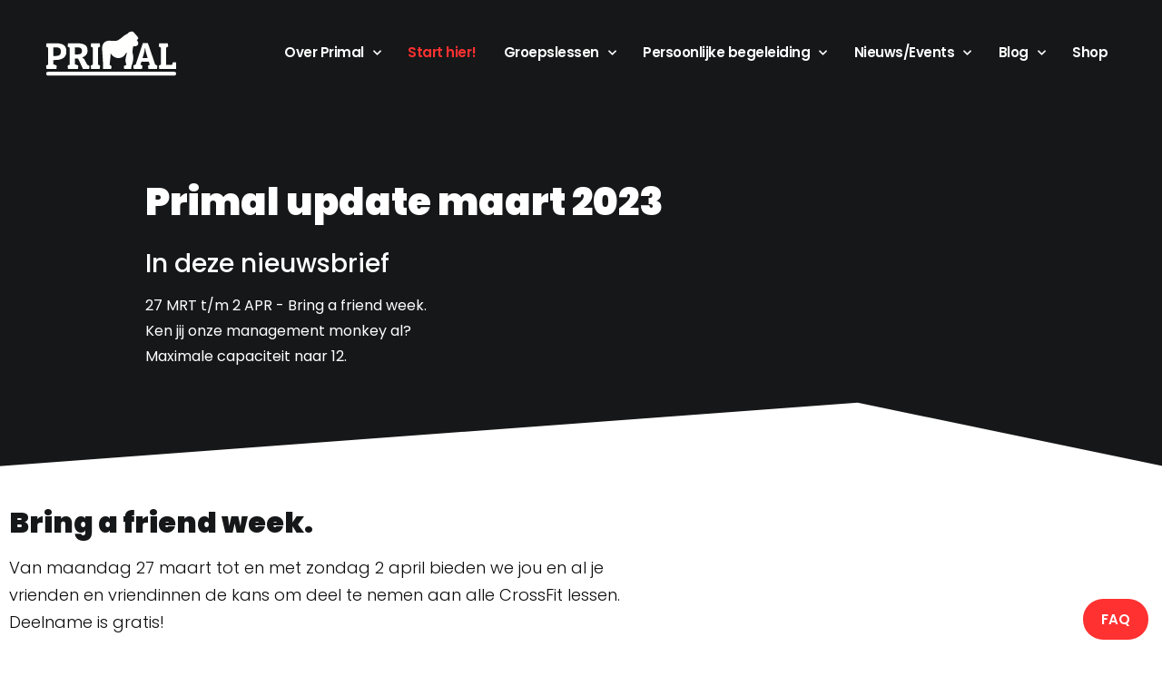

--- FILE ---
content_type: text/html; charset=UTF-8
request_url: https://primal.nl/23-03/
body_size: 18868
content:
<!doctype html>
<html lang="nl-NL" prefix="og: https://ogp.me/ns#">
<head>
	<meta charset="UTF-8">
		<meta name="viewport" content="width=device-width, initial-scale=1">
	<link rel="profile" href="http://gmpg.org/xfn/11">
	
<!-- Search Engine Optimization door Rank Math - https://rankmath.com/ -->
<title>Primal Update Maart 2023 - Primal</title>
<meta name="description" content="Van maandag 27 maart tot en met zondag 2 april bieden we jou en al je vrienden en vriendinnen de kans om deel te nemen aan alle CrossFit lessen. Deelname is"/>
<meta name="robots" content="follow, index, max-snippet:-1, max-video-preview:-1, max-image-preview:large"/>
<link rel="canonical" href="https://primal.nl/23-03/" />
<meta property="og:locale" content="nl_NL" />
<meta property="og:type" content="article" />
<meta property="og:title" content="Primal Update Maart 2023 - Primal" />
<meta property="og:description" content="Van maandag 27 maart tot en met zondag 2 april bieden we jou en al je vrienden en vriendinnen de kans om deel te nemen aan alle CrossFit lessen. Deelname is" />
<meta property="og:url" content="https://primal.nl/23-03/" />
<meta property="og:site_name" content="Primal" />
<meta property="article:section" content="Nieuws" />
<meta property="og:updated_time" content="2023-03-06T19:28:56+01:00" />
<meta property="og:image" content="https://primal.nl/wp-content/uploads/2023/03/65f740cb-2d4a-0033-9731-0bdf47b4c754.jpg" />
<meta property="og:image:secure_url" content="https://primal.nl/wp-content/uploads/2023/03/65f740cb-2d4a-0033-9731-0bdf47b4c754.jpg" />
<meta property="og:image:width" content="500" />
<meta property="og:image:height" content="281" />
<meta property="og:image:alt" content="Primal update maart 2023" />
<meta property="og:image:type" content="image/jpeg" />
<meta property="article:published_time" content="2023-03-06T19:11:52+01:00" />
<meta property="article:modified_time" content="2023-03-06T19:28:56+01:00" />
<meta name="twitter:card" content="summary_large_image" />
<meta name="twitter:title" content="Primal Update Maart 2023 - Primal" />
<meta name="twitter:description" content="Van maandag 27 maart tot en met zondag 2 april bieden we jou en al je vrienden en vriendinnen de kans om deel te nemen aan alle CrossFit lessen. Deelname is" />
<meta name="twitter:image" content="https://primal.nl/wp-content/uploads/2023/03/65f740cb-2d4a-0033-9731-0bdf47b4c754.jpg" />
<meta name="twitter:label1" content="Geschreven door" />
<meta name="twitter:data1" content="Primal" />
<meta name="twitter:label2" content="Tijd om te lezen" />
<meta name="twitter:data2" content="1 minuut" />
<script type="application/ld+json" class="rank-math-schema">{"@context":"https://schema.org","@graph":[{"@type":["SportsClub","Organization"],"@id":"https://primal.nl/#organization","name":"Primal","url":"https://primal.nl","logo":{"@type":"ImageObject","@id":"https://primal.nl/#logo","url":"https://primal.nl/wp-content/uploads/2020/06/Primal_Logo_Streep_Only.png","contentUrl":"https://primal.nl/wp-content/uploads/2020/06/Primal_Logo_Streep_Only.png","caption":"Primal","inLanguage":"nl-NL","width":"1771","height":"838"},"image":{"@id":"https://primal.nl/#logo"}},{"@type":"WebSite","@id":"https://primal.nl/#website","url":"https://primal.nl","name":"Primal","publisher":{"@id":"https://primal.nl/#organization"},"inLanguage":"nl-NL"},{"@type":"ImageObject","@id":"https://primal.nl/wp-content/uploads/2023/03/65f740cb-2d4a-0033-9731-0bdf47b4c754.jpg","url":"https://primal.nl/wp-content/uploads/2023/03/65f740cb-2d4a-0033-9731-0bdf47b4c754.jpg","width":"500","height":"281","inLanguage":"nl-NL"},{"@type":"WebPage","@id":"https://primal.nl/23-03/#webpage","url":"https://primal.nl/23-03/","name":"Primal Update Maart 2023 - Primal","datePublished":"2023-03-06T19:11:52+01:00","dateModified":"2023-03-06T19:28:56+01:00","isPartOf":{"@id":"https://primal.nl/#website"},"primaryImageOfPage":{"@id":"https://primal.nl/wp-content/uploads/2023/03/65f740cb-2d4a-0033-9731-0bdf47b4c754.jpg"},"inLanguage":"nl-NL"},{"@type":"Person","@id":"https://primal.nl/23-03/#author","name":"Primal","image":{"@type":"ImageObject","@id":"https://secure.gravatar.com/avatar/08ff1a2b1b3cbbffb839e59037084e36fba5d5df3cf8fa6da7150e47a4b58a3a?s=96&amp;d=mm&amp;r=g","url":"https://secure.gravatar.com/avatar/08ff1a2b1b3cbbffb839e59037084e36fba5d5df3cf8fa6da7150e47a4b58a3a?s=96&amp;d=mm&amp;r=g","caption":"Primal","inLanguage":"nl-NL"},"worksFor":{"@id":"https://primal.nl/#organization"}},{"@type":"BlogPosting","headline":"Primal Update Maart 2023 - Primal","datePublished":"2023-03-06T19:11:52+01:00","dateModified":"2023-03-06T19:28:56+01:00","articleSection":"Nieuws","author":{"@id":"https://primal.nl/23-03/#author","name":"Primal"},"publisher":{"@id":"https://primal.nl/#organization"},"description":"Van maandag 27 maart tot en met zondag 2 april bieden we jou en al je vrienden en vriendinnen de kans om deel te nemen aan alle CrossFit lessen. Deelname is","name":"Primal Update Maart 2023 - Primal","@id":"https://primal.nl/23-03/#richSnippet","isPartOf":{"@id":"https://primal.nl/23-03/#webpage"},"image":{"@id":"https://primal.nl/wp-content/uploads/2023/03/65f740cb-2d4a-0033-9731-0bdf47b4c754.jpg"},"inLanguage":"nl-NL","mainEntityOfPage":{"@id":"https://primal.nl/23-03/#webpage"}}]}</script>
<!-- /Rank Math WordPress SEO plugin -->

<link rel="alternate" type="application/rss+xml" title="Primal &raquo; feed" href="https://primal.nl/feed/" />
<link rel="alternate" type="application/rss+xml" title="Primal &raquo; reacties feed" href="https://primal.nl/comments/feed/" />
<link rel="alternate" title="oEmbed (JSON)" type="application/json+oembed" href="https://primal.nl/wp-json/oembed/1.0/embed?url=https%3A%2F%2Fprimal.nl%2F23-03%2F" />
<link rel="alternate" title="oEmbed (XML)" type="text/xml+oembed" href="https://primal.nl/wp-json/oembed/1.0/embed?url=https%3A%2F%2Fprimal.nl%2F23-03%2F&#038;format=xml" />
<style id='wp-img-auto-sizes-contain-inline-css' type='text/css'>
img:is([sizes=auto i],[sizes^="auto," i]){contain-intrinsic-size:3000px 1500px}
/*# sourceURL=wp-img-auto-sizes-contain-inline-css */
</style>
<style id='wp-emoji-styles-inline-css' type='text/css'>

	img.wp-smiley, img.emoji {
		display: inline !important;
		border: none !important;
		box-shadow: none !important;
		height: 1em !important;
		width: 1em !important;
		margin: 0 0.07em !important;
		vertical-align: -0.1em !important;
		background: none !important;
		padding: 0 !important;
	}
/*# sourceURL=wp-emoji-styles-inline-css */
</style>
<link rel='stylesheet' id='wp-block-library-css' href='https://primal.nl/wp-includes/css/dist/block-library/style.min.css?ver=6.9' type='text/css' media='all' />
<style id='classic-theme-styles-inline-css' type='text/css'>
/*! This file is auto-generated */
.wp-block-button__link{color:#fff;background-color:#32373c;border-radius:9999px;box-shadow:none;text-decoration:none;padding:calc(.667em + 2px) calc(1.333em + 2px);font-size:1.125em}.wp-block-file__button{background:#32373c;color:#fff;text-decoration:none}
/*# sourceURL=/wp-includes/css/classic-themes.min.css */
</style>
<link rel='stylesheet' id='jet-engine-frontend-css' href='https://primal.nl/wp-content/plugins/jet-engine/assets/css/frontend.css?ver=3.8.2.1' type='text/css' media='all' />
<style id='global-styles-inline-css' type='text/css'>
:root{--wp--preset--aspect-ratio--square: 1;--wp--preset--aspect-ratio--4-3: 4/3;--wp--preset--aspect-ratio--3-4: 3/4;--wp--preset--aspect-ratio--3-2: 3/2;--wp--preset--aspect-ratio--2-3: 2/3;--wp--preset--aspect-ratio--16-9: 16/9;--wp--preset--aspect-ratio--9-16: 9/16;--wp--preset--color--black: #000000;--wp--preset--color--cyan-bluish-gray: #abb8c3;--wp--preset--color--white: #ffffff;--wp--preset--color--pale-pink: #f78da7;--wp--preset--color--vivid-red: #cf2e2e;--wp--preset--color--luminous-vivid-orange: #ff6900;--wp--preset--color--luminous-vivid-amber: #fcb900;--wp--preset--color--light-green-cyan: #7bdcb5;--wp--preset--color--vivid-green-cyan: #00d084;--wp--preset--color--pale-cyan-blue: #8ed1fc;--wp--preset--color--vivid-cyan-blue: #0693e3;--wp--preset--color--vivid-purple: #9b51e0;--wp--preset--gradient--vivid-cyan-blue-to-vivid-purple: linear-gradient(135deg,rgb(6,147,227) 0%,rgb(155,81,224) 100%);--wp--preset--gradient--light-green-cyan-to-vivid-green-cyan: linear-gradient(135deg,rgb(122,220,180) 0%,rgb(0,208,130) 100%);--wp--preset--gradient--luminous-vivid-amber-to-luminous-vivid-orange: linear-gradient(135deg,rgb(252,185,0) 0%,rgb(255,105,0) 100%);--wp--preset--gradient--luminous-vivid-orange-to-vivid-red: linear-gradient(135deg,rgb(255,105,0) 0%,rgb(207,46,46) 100%);--wp--preset--gradient--very-light-gray-to-cyan-bluish-gray: linear-gradient(135deg,rgb(238,238,238) 0%,rgb(169,184,195) 100%);--wp--preset--gradient--cool-to-warm-spectrum: linear-gradient(135deg,rgb(74,234,220) 0%,rgb(151,120,209) 20%,rgb(207,42,186) 40%,rgb(238,44,130) 60%,rgb(251,105,98) 80%,rgb(254,248,76) 100%);--wp--preset--gradient--blush-light-purple: linear-gradient(135deg,rgb(255,206,236) 0%,rgb(152,150,240) 100%);--wp--preset--gradient--blush-bordeaux: linear-gradient(135deg,rgb(254,205,165) 0%,rgb(254,45,45) 50%,rgb(107,0,62) 100%);--wp--preset--gradient--luminous-dusk: linear-gradient(135deg,rgb(255,203,112) 0%,rgb(199,81,192) 50%,rgb(65,88,208) 100%);--wp--preset--gradient--pale-ocean: linear-gradient(135deg,rgb(255,245,203) 0%,rgb(182,227,212) 50%,rgb(51,167,181) 100%);--wp--preset--gradient--electric-grass: linear-gradient(135deg,rgb(202,248,128) 0%,rgb(113,206,126) 100%);--wp--preset--gradient--midnight: linear-gradient(135deg,rgb(2,3,129) 0%,rgb(40,116,252) 100%);--wp--preset--font-size--small: 13px;--wp--preset--font-size--medium: 20px;--wp--preset--font-size--large: 36px;--wp--preset--font-size--x-large: 42px;--wp--preset--spacing--20: 0.44rem;--wp--preset--spacing--30: 0.67rem;--wp--preset--spacing--40: 1rem;--wp--preset--spacing--50: 1.5rem;--wp--preset--spacing--60: 2.25rem;--wp--preset--spacing--70: 3.38rem;--wp--preset--spacing--80: 5.06rem;--wp--preset--shadow--natural: 6px 6px 9px rgba(0, 0, 0, 0.2);--wp--preset--shadow--deep: 12px 12px 50px rgba(0, 0, 0, 0.4);--wp--preset--shadow--sharp: 6px 6px 0px rgba(0, 0, 0, 0.2);--wp--preset--shadow--outlined: 6px 6px 0px -3px rgb(255, 255, 255), 6px 6px rgb(0, 0, 0);--wp--preset--shadow--crisp: 6px 6px 0px rgb(0, 0, 0);}:where(.is-layout-flex){gap: 0.5em;}:where(.is-layout-grid){gap: 0.5em;}body .is-layout-flex{display: flex;}.is-layout-flex{flex-wrap: wrap;align-items: center;}.is-layout-flex > :is(*, div){margin: 0;}body .is-layout-grid{display: grid;}.is-layout-grid > :is(*, div){margin: 0;}:where(.wp-block-columns.is-layout-flex){gap: 2em;}:where(.wp-block-columns.is-layout-grid){gap: 2em;}:where(.wp-block-post-template.is-layout-flex){gap: 1.25em;}:where(.wp-block-post-template.is-layout-grid){gap: 1.25em;}.has-black-color{color: var(--wp--preset--color--black) !important;}.has-cyan-bluish-gray-color{color: var(--wp--preset--color--cyan-bluish-gray) !important;}.has-white-color{color: var(--wp--preset--color--white) !important;}.has-pale-pink-color{color: var(--wp--preset--color--pale-pink) !important;}.has-vivid-red-color{color: var(--wp--preset--color--vivid-red) !important;}.has-luminous-vivid-orange-color{color: var(--wp--preset--color--luminous-vivid-orange) !important;}.has-luminous-vivid-amber-color{color: var(--wp--preset--color--luminous-vivid-amber) !important;}.has-light-green-cyan-color{color: var(--wp--preset--color--light-green-cyan) !important;}.has-vivid-green-cyan-color{color: var(--wp--preset--color--vivid-green-cyan) !important;}.has-pale-cyan-blue-color{color: var(--wp--preset--color--pale-cyan-blue) !important;}.has-vivid-cyan-blue-color{color: var(--wp--preset--color--vivid-cyan-blue) !important;}.has-vivid-purple-color{color: var(--wp--preset--color--vivid-purple) !important;}.has-black-background-color{background-color: var(--wp--preset--color--black) !important;}.has-cyan-bluish-gray-background-color{background-color: var(--wp--preset--color--cyan-bluish-gray) !important;}.has-white-background-color{background-color: var(--wp--preset--color--white) !important;}.has-pale-pink-background-color{background-color: var(--wp--preset--color--pale-pink) !important;}.has-vivid-red-background-color{background-color: var(--wp--preset--color--vivid-red) !important;}.has-luminous-vivid-orange-background-color{background-color: var(--wp--preset--color--luminous-vivid-orange) !important;}.has-luminous-vivid-amber-background-color{background-color: var(--wp--preset--color--luminous-vivid-amber) !important;}.has-light-green-cyan-background-color{background-color: var(--wp--preset--color--light-green-cyan) !important;}.has-vivid-green-cyan-background-color{background-color: var(--wp--preset--color--vivid-green-cyan) !important;}.has-pale-cyan-blue-background-color{background-color: var(--wp--preset--color--pale-cyan-blue) !important;}.has-vivid-cyan-blue-background-color{background-color: var(--wp--preset--color--vivid-cyan-blue) !important;}.has-vivid-purple-background-color{background-color: var(--wp--preset--color--vivid-purple) !important;}.has-black-border-color{border-color: var(--wp--preset--color--black) !important;}.has-cyan-bluish-gray-border-color{border-color: var(--wp--preset--color--cyan-bluish-gray) !important;}.has-white-border-color{border-color: var(--wp--preset--color--white) !important;}.has-pale-pink-border-color{border-color: var(--wp--preset--color--pale-pink) !important;}.has-vivid-red-border-color{border-color: var(--wp--preset--color--vivid-red) !important;}.has-luminous-vivid-orange-border-color{border-color: var(--wp--preset--color--luminous-vivid-orange) !important;}.has-luminous-vivid-amber-border-color{border-color: var(--wp--preset--color--luminous-vivid-amber) !important;}.has-light-green-cyan-border-color{border-color: var(--wp--preset--color--light-green-cyan) !important;}.has-vivid-green-cyan-border-color{border-color: var(--wp--preset--color--vivid-green-cyan) !important;}.has-pale-cyan-blue-border-color{border-color: var(--wp--preset--color--pale-cyan-blue) !important;}.has-vivid-cyan-blue-border-color{border-color: var(--wp--preset--color--vivid-cyan-blue) !important;}.has-vivid-purple-border-color{border-color: var(--wp--preset--color--vivid-purple) !important;}.has-vivid-cyan-blue-to-vivid-purple-gradient-background{background: var(--wp--preset--gradient--vivid-cyan-blue-to-vivid-purple) !important;}.has-light-green-cyan-to-vivid-green-cyan-gradient-background{background: var(--wp--preset--gradient--light-green-cyan-to-vivid-green-cyan) !important;}.has-luminous-vivid-amber-to-luminous-vivid-orange-gradient-background{background: var(--wp--preset--gradient--luminous-vivid-amber-to-luminous-vivid-orange) !important;}.has-luminous-vivid-orange-to-vivid-red-gradient-background{background: var(--wp--preset--gradient--luminous-vivid-orange-to-vivid-red) !important;}.has-very-light-gray-to-cyan-bluish-gray-gradient-background{background: var(--wp--preset--gradient--very-light-gray-to-cyan-bluish-gray) !important;}.has-cool-to-warm-spectrum-gradient-background{background: var(--wp--preset--gradient--cool-to-warm-spectrum) !important;}.has-blush-light-purple-gradient-background{background: var(--wp--preset--gradient--blush-light-purple) !important;}.has-blush-bordeaux-gradient-background{background: var(--wp--preset--gradient--blush-bordeaux) !important;}.has-luminous-dusk-gradient-background{background: var(--wp--preset--gradient--luminous-dusk) !important;}.has-pale-ocean-gradient-background{background: var(--wp--preset--gradient--pale-ocean) !important;}.has-electric-grass-gradient-background{background: var(--wp--preset--gradient--electric-grass) !important;}.has-midnight-gradient-background{background: var(--wp--preset--gradient--midnight) !important;}.has-small-font-size{font-size: var(--wp--preset--font-size--small) !important;}.has-medium-font-size{font-size: var(--wp--preset--font-size--medium) !important;}.has-large-font-size{font-size: var(--wp--preset--font-size--large) !important;}.has-x-large-font-size{font-size: var(--wp--preset--font-size--x-large) !important;}
:where(.wp-block-post-template.is-layout-flex){gap: 1.25em;}:where(.wp-block-post-template.is-layout-grid){gap: 1.25em;}
:where(.wp-block-term-template.is-layout-flex){gap: 1.25em;}:where(.wp-block-term-template.is-layout-grid){gap: 1.25em;}
:where(.wp-block-columns.is-layout-flex){gap: 2em;}:where(.wp-block-columns.is-layout-grid){gap: 2em;}
:root :where(.wp-block-pullquote){font-size: 1.5em;line-height: 1.6;}
/*# sourceURL=global-styles-inline-css */
</style>
<link rel='stylesheet' id='wpg-main-style-css' href='https://primal.nl/wp-content/plugins/wp_glossary/assets/css/style.css?ver=6.9' type='text/css' media='all' />
<link rel='stylesheet' id='hello-elementor-theme-style-css' href='https://primal.nl/wp-content/themes/Primal/theme.min.css?ver=2.2.0' type='text/css' media='all' />
<link rel='stylesheet' id='hello-elementor-child-style-css' href='https://primal.nl/wp-content/themes/Primal-child/style.css?ver=1.0.0' type='text/css' media='all' />
<link rel='stylesheet' id='hello-elementor-css' href='https://primal.nl/wp-content/themes/Primal/style.min.css?ver=2.2.0' type='text/css' media='all' />
<link rel='stylesheet' id='elementor-frontend-css' href='https://primal.nl/wp-content/plugins/elementor/assets/css/frontend.min.css?ver=3.34.1' type='text/css' media='all' />
<link rel='stylesheet' id='widget-image-css' href='https://primal.nl/wp-content/plugins/elementor/assets/css/widget-image.min.css?ver=3.34.1' type='text/css' media='all' />
<link rel='stylesheet' id='widget-nav-menu-css' href='https://primal.nl/wp-content/plugins/elementor-pro/assets/css/widget-nav-menu.min.css?ver=3.34.0' type='text/css' media='all' />
<link rel='stylesheet' id='e-sticky-css' href='https://primal.nl/wp-content/plugins/elementor-pro/assets/css/modules/sticky.min.css?ver=3.34.0' type='text/css' media='all' />
<link rel='stylesheet' id='widget-heading-css' href='https://primal.nl/wp-content/plugins/elementor/assets/css/widget-heading.min.css?ver=3.34.1' type='text/css' media='all' />
<link rel='stylesheet' id='widget-icon-list-css' href='https://primal.nl/wp-content/plugins/elementor/assets/css/widget-icon-list.min.css?ver=3.34.1' type='text/css' media='all' />
<link rel='stylesheet' id='widget-spacer-css' href='https://primal.nl/wp-content/plugins/elementor/assets/css/widget-spacer.min.css?ver=3.34.1' type='text/css' media='all' />
<link rel='stylesheet' id='swiper-css' href='https://primal.nl/wp-content/plugins/elementor/assets/lib/swiper/v8/css/swiper.min.css?ver=8.4.5' type='text/css' media='all' />
<link rel='stylesheet' id='e-swiper-css' href='https://primal.nl/wp-content/plugins/elementor/assets/css/conditionals/e-swiper.min.css?ver=3.34.1' type='text/css' media='all' />
<link rel='stylesheet' id='e-shapes-css' href='https://primal.nl/wp-content/plugins/elementor/assets/css/conditionals/shapes.min.css?ver=3.34.1' type='text/css' media='all' />
<link rel='stylesheet' id='widget-share-buttons-css' href='https://primal.nl/wp-content/plugins/elementor-pro/assets/css/widget-share-buttons.min.css?ver=3.34.0' type='text/css' media='all' />
<link rel='stylesheet' id='e-apple-webkit-css' href='https://primal.nl/wp-content/plugins/elementor/assets/css/conditionals/apple-webkit.min.css?ver=3.34.1' type='text/css' media='all' />
<link rel='stylesheet' id='elementor-icons-shared-0-css' href='https://primal.nl/wp-content/plugins/elementor/assets/lib/font-awesome/css/fontawesome.min.css?ver=5.15.3' type='text/css' media='all' />
<link rel='stylesheet' id='elementor-icons-fa-solid-css' href='https://primal.nl/wp-content/plugins/elementor/assets/lib/font-awesome/css/solid.min.css?ver=5.15.3' type='text/css' media='all' />
<link rel='stylesheet' id='elementor-icons-fa-brands-css' href='https://primal.nl/wp-content/plugins/elementor/assets/lib/font-awesome/css/brands.min.css?ver=5.15.3' type='text/css' media='all' />
<link rel='stylesheet' id='widget-post-navigation-css' href='https://primal.nl/wp-content/plugins/elementor-pro/assets/css/widget-post-navigation.min.css?ver=3.34.0' type='text/css' media='all' />
<link rel='stylesheet' id='widget-divider-css' href='https://primal.nl/wp-content/plugins/elementor/assets/css/widget-divider.min.css?ver=3.34.1' type='text/css' media='all' />
<link rel='stylesheet' id='jet-elements-css' href='https://primal.nl/wp-content/plugins/jet-elements/assets/css/jet-elements.css?ver=2.7.12.3' type='text/css' media='all' />
<link rel='stylesheet' id='jet-posts-css' href='https://primal.nl/wp-content/plugins/jet-elements/assets/css/addons/jet-posts.css?ver=2.7.12.3' type='text/css' media='all' />
<link rel='stylesheet' id='jet-carousel-css' href='https://primal.nl/wp-content/plugins/jet-elements/assets/css/addons/jet-carousel.css?ver=2.7.12.3' type='text/css' media='all' />
<link rel='stylesheet' id='jet-carousel-skin-css' href='https://primal.nl/wp-content/plugins/jet-elements/assets/css/skin/jet-carousel.css?ver=2.7.12.3' type='text/css' media='all' />
<link rel='stylesheet' id='jet-blocks-css' href='https://primal.nl/wp-content/uploads/elementor/css/custom-jet-blocks.css?ver=1.3.22' type='text/css' media='all' />
<link rel='stylesheet' id='elementor-icons-css' href='https://primal.nl/wp-content/plugins/elementor/assets/lib/eicons/css/elementor-icons.min.css?ver=5.45.0' type='text/css' media='all' />
<link rel='stylesheet' id='elementor-post-2316-css' href='https://primal.nl/wp-content/uploads/elementor/css/post-2316.css?ver=1767873368' type='text/css' media='all' />
<link rel='stylesheet' id='jet-blog-css' href='https://primal.nl/wp-content/plugins/jet-blog/assets/css/jet-blog.css?ver=2.4.8' type='text/css' media='all' />
<link rel='stylesheet' id='jet-tabs-frontend-css' href='https://primal.nl/wp-content/plugins/jet-tabs/assets/css/jet-tabs-frontend.css?ver=2.2.13' type='text/css' media='all' />
<link rel='stylesheet' id='font-awesome-5-all-css' href='https://primal.nl/wp-content/plugins/elementor/assets/lib/font-awesome/css/all.min.css?ver=3.34.1' type='text/css' media='all' />
<link rel='stylesheet' id='font-awesome-4-shim-css' href='https://primal.nl/wp-content/plugins/elementor/assets/lib/font-awesome/css/v4-shims.min.css?ver=3.34.1' type='text/css' media='all' />
<link rel='stylesheet' id='she-header-style-css' href='https://primal.nl/wp-content/plugins/sticky-header-effects-for-elementor/assets/css/she-header-style.css?ver=2.1.6' type='text/css' media='all' />
<link rel='stylesheet' id='elementor-post-62-css' href='https://primal.nl/wp-content/uploads/elementor/css/post-62.css?ver=1767873368' type='text/css' media='all' />
<link rel='stylesheet' id='elementor-post-643-css' href='https://primal.nl/wp-content/uploads/elementor/css/post-643.css?ver=1767873368' type='text/css' media='all' />
<link rel='stylesheet' id='elementor-post-4173-css' href='https://primal.nl/wp-content/uploads/elementor/css/post-4173.css?ver=1767873570' type='text/css' media='all' />
<link rel='stylesheet' id='elementor-gf-local-poppins-css' href='https://primal.nl/wp-content/uploads/elementor/google-fonts/css/poppins.css?ver=1741261568' type='text/css' media='all' />
<link rel='stylesheet' id='elementor-gf-local-rubik-css' href='https://primal.nl/wp-content/uploads/elementor/google-fonts/css/rubik.css?ver=1741263572' type='text/css' media='all' />
<script type="text/javascript" src="https://primal.nl/wp-includes/js/jquery/jquery.min.js?ver=3.7.1" id="jquery-core-js"></script>
<script type="text/javascript" src="https://primal.nl/wp-includes/js/jquery/jquery-migrate.min.js?ver=3.4.1" id="jquery-migrate-js"></script>
<script type="text/javascript" src="https://primal.nl/wp-content/plugins/wp_glossary/assets/js/mixitup.min.js?ver=6.9" id="wpg-mixitup-script-js"></script>
<script type="text/javascript" id="wpg-main-script-js-extra">
/* <![CDATA[ */
var wpg = {"animation":"1","is_tooltip":"","tooltip_theme":"default","tooltip_animation":"fade","tooltip_position":"top","tooltip_is_arrow":"1","tooltip_min_width":"250","tooltip_max_width":"500","tooltip_speed":"350","tooltip_delay":"200","tooltip_is_touch_devices":"1"};
//# sourceURL=wpg-main-script-js-extra
/* ]]> */
</script>
<script type="text/javascript" src="https://primal.nl/wp-content/plugins/wp_glossary/assets/js/scripts.js?ver=6.9" id="wpg-main-script-js"></script>
<script type="text/javascript" src="https://primal.nl/wp-content/plugins/elementor/assets/lib/font-awesome/js/v4-shims.min.js?ver=3.34.1" id="font-awesome-4-shim-js"></script>
<script type="text/javascript" src="https://primal.nl/wp-content/plugins/sticky-header-effects-for-elementor/assets/js/she-header.js?ver=2.1.6" id="she-header-js"></script>
<link rel="https://api.w.org/" href="https://primal.nl/wp-json/" /><link rel="alternate" title="JSON" type="application/json" href="https://primal.nl/wp-json/wp/v2/posts/4845" /><link rel="EditURI" type="application/rsd+xml" title="RSD" href="https://primal.nl/xmlrpc.php?rsd" />
<meta name="generator" content="WordPress 6.9" />
<link rel='shortlink' href='https://primal.nl/?p=4845' />
<meta name="ti-site-data" content="eyJyIjoiMTowITc6MCEzMDowIiwibyI6Imh0dHBzOlwvXC9wcmltYWwubmxcL3dwLWFkbWluXC9hZG1pbi1hamF4LnBocD9hY3Rpb249dGlfb25saW5lX3VzZXJzX2dvb2dsZSZhbXA7cD0lMkYyMy0wMyUyRiZhbXA7X3dwbm9uY2U9YWM4ZjFmYTAxZCJ9" /><style type="text/css">
				.wpg-list-filter a {
					;
					font-size:14px;
				}
			
				.wpg-list-block h3 {
					background-color:#f4f4f4;
					color:#232323;
					font-size:14px;
				}
			
				.wpg-list-item a {
					;
					font-size:14px;
				}
			</style><meta name="generator" content="Elementor 3.34.1; features: additional_custom_breakpoints; settings: css_print_method-external, google_font-enabled, font_display-auto">
			<style>
				.e-con.e-parent:nth-of-type(n+4):not(.e-lazyloaded):not(.e-no-lazyload),
				.e-con.e-parent:nth-of-type(n+4):not(.e-lazyloaded):not(.e-no-lazyload) * {
					background-image: none !important;
				}
				@media screen and (max-height: 1024px) {
					.e-con.e-parent:nth-of-type(n+3):not(.e-lazyloaded):not(.e-no-lazyload),
					.e-con.e-parent:nth-of-type(n+3):not(.e-lazyloaded):not(.e-no-lazyload) * {
						background-image: none !important;
					}
				}
				@media screen and (max-height: 640px) {
					.e-con.e-parent:nth-of-type(n+2):not(.e-lazyloaded):not(.e-no-lazyload),
					.e-con.e-parent:nth-of-type(n+2):not(.e-lazyloaded):not(.e-no-lazyload) * {
						background-image: none !important;
					}
				}
			</style>
			<link rel="icon" href="https://primal.nl/wp-content/uploads/2020/07/cropped-launcher_48-32x32.png" sizes="32x32" />
<link rel="icon" href="https://primal.nl/wp-content/uploads/2020/07/cropped-launcher_48-192x192.png" sizes="192x192" />
<link rel="apple-touch-icon" href="https://primal.nl/wp-content/uploads/2020/07/cropped-launcher_48-180x180.png" />
<meta name="msapplication-TileImage" content="https://primal.nl/wp-content/uploads/2020/07/cropped-launcher_48-270x270.png" />
		<style type="text/css" id="wp-custom-css">
			figure {
    padding: 0;
    margin: 30px 0;
    border-radius: 6px;
}

.ul-blog h2, .ul-blog h3, .ul-blog h4, .ul-blog h5, .ul-blog h6 {
	margin-top:30px!important;
}
.ul-blog ul, .ul-blog ol {
    margin-bottom: 15px!important;
    padding-left: 20px;
}
.ul-blog .wp-block-image img {
border-radius: 12px!important;
}

.ul-blog ol > li::marker {
  font-weight: bold;
}

.partners-h .elementor-widget-container {
	min-height:290px;
}
.partners-h .elementor-image-box-img {
  min-height: 100px;
  padding: 30px 30px 30px 30px;
  background-color: #FFFFFF;
  border-radius: 6px 6px 6px 6px;
  box-shadow: 0px 0px 20px 0px rgb(0 0 0 / 5%);
}

.partners-h .elementor-image-box-img img {
 height:80px;
 object-fit:contain;
}

table tbody>tr:nth-child(odd)>td, table tbody>tr:nth-child(odd)>th {
    background-color: #fff;
}
.wp-block-quote {
    padding: 50px;
    margin: 0;
    font-size: 24px;
    font-weight: 300;
    line-height: 1.8;
    background: #f4f4f4;
    border-radius: 6px;
    margin-top: 50px;
}
.table-primal {
	margin-top:30px;
	margin-bottom:-30px;
}
.elementor-price-table__integer-part {
	line-height:1.2!important;
}
table tfoot th, table thead th {
    font-size: 14px;
}
.ul-blog .wp-block-image {
	margin:50px 0;
}
.wp-block-quote {
    margin-bottom: 50px;
}
.postid-3415 .wp-block-quote {
	margin-top:0!important;
}
.post-img img {
	height:240px;
	object-fit:cover;
}
.wp-block-buttons>.wp-block-button {
    display: inline-block;
    margin: 0 0 30px 0;
}
.elementor-widget-heading .elementor-heading-title[class*=elementor-size-]>a, .wp-block-button__link, .jet-posts .entry-title a {
    text-decoration: none!important;
}
b, strong {
    font-weight: 600;
}
.mollie_pay input[type=date], .mollie_pay input[type=email], .mollie_pay input[type=number], .mollie_pay input[type=password], .mollie_pay input[type=search], .mollie_pay input[type=tel], .mollie_pay input[type=text], .mollie_pay select, .mollie_pay textarea {
    width: 100%;
    border: 1px solid #e2e2e2;
    border-radius: 6px;
    padding: 0.8rem 1rem;
}
.mollie_pay p{margin:0!important;}
.mollie_pay {margin-bottom:30px;}
.mollie_pay  ul{
    margin: 0;
    padding: 0;
}
.mollie_pay [type=button], .mollie_pay [type=submit], .mollie_pay button {
	background:#161718;
	border:1px solid #161718;
	color:#fff;
}

.mollie_pay .input-margin {
	margin-bottom:15px;
}
.primal-tree a.tree-links{
    border-radius: 10px;
    text-decoration: none;
    margin-bottom: 15px;
    padding: 25px;
}
.primal-tree a.tree-links:hover{
    opacity: 1;
}
.post-content ul {
	padding:0 0 0 15px;
	margin: 15px 0 20px;
}
.nieuws_brief_ul ul{
	padding:0;
	margin:0;
	list-style:none;
}
.grey_box {
background: #e6e6e7;
padding:30px;
border-radius:12px;
margin:50px 0;
}
.black_box {
background: #161718;
padding:30px;
border-radius:12px;
margin:50px 0;
}
.black_box h2, .black_box h3, .black_box h4, .black_box h5, .black_box h6 {
	color:#fff!important;
}
.black_box p {
	color:#fff!important;
}
.black_box ul {
	color:#fff!important;
	padding:0;
	margin:0 0 0 20px;
}
.black_box a {
	color:#9aa1a8!important;
}
.black_box a:hover {
	color:#fff!important;
}
.black_box .wp-block-button__link {
	color:#161718!important;
	background:#fff!important;
	margin-top:20px;
}
.black_box .wp-block-button__link:hover {
	color:#fff!important;
	background:#9aa1a8!important;
}
.she-header a {
	color:#161718!important;
}
.she-header .logo img {
  visibility: hidden;
	display:none;
}
.she-header .logo {
  background: url(https://primal.nl/wp-content/uploads/2022/08/Primal_Logo_Streep.svg) no-repeat;
    background-position: 0px 0px;
    background-size: 100px 23px;
}
.mt h2, .mt h3, .mt h4, .mt h5 {
	margin-top:20px;
}
.post .elementor-heading-title {
    font-size: 40px;
    line-height: 1.3em;
}
html h2.first-title {
	margin-top:0!important;
}
.objectcover img {
  object-fit: cover;
  height: 400px;
}
.toptitle {
	margin-bottom:-20px;
}
.elementor-icon-list-icon  {
  align-self: baseline;
  margin-top: 10px;
}
.bradius iframe, .is-style-default img{
	border-radius:12px;
}

p:empty{
  display: none;
}
.wp-block-button__link {
  font-size: 0.8em!important;
}
.mtop {
	margin-top:30px;
}
.single-glossary iframe {
	border-radius:10px;
  box-shadow: 0px 0px 30px 0px rgb(0 0 0 / 10%);	
}
table tbody>tr:nth-child(odd)>td, table tbody>tr:nth-child(odd)>th {
  background-color: #e6e6e7;
}
.wp-block-table.is-style-stripes {
  border-bottom: none; 
}
.wp-block-table td:first-child{
  width:20%;
}
.wp-block-table td{
	font-size:14px;
	border-bottom:1px solid #ccc!important;
}
.rood a{
	color:#FF3131!important;
}
.ul-blog .wp-block-image {
    margin: 10px 0!important;
}
a.wp-block-button__link {
	color:#fff;
	font-weight:700;
	border-radius:8px;
	background:#FF3130;
}
a.wp-block-button__link:hover {
	color:#fff;
	font-weight:700;
	background:#161718;
}

.mollie_forms_field_row {
    margin: 0;
    display: flex;
    flex-direction: column;
}
label[for="form_1718_field_0"], label[for="form_1718_field_4"] {
  font-weight: bold;
	font-size:18px!important;
	margin:20px 0 0!important;
}
.mollie_forms_field_row br {
  display: none;
}
.mollie_forms_field_row label  {
    margin: 10px 0;
}		</style>
			
<!-- Google Tag Manager -->
<script>(function(w,d,s,l,i){w[l]=w[l]||[];w[l].push({'gtm.start':
new Date().getTime(),event:'gtm.js'});var f=d.getElementsByTagName(s)[0],
j=d.createElement(s),dl=l!='dataLayer'?'&l='+l:'';j.async=true;j.src=
'https://www.googletagmanager.com/gtm.js?id='+i+dl;f.parentNode.insertBefore(j,f);
})(window,document,'script','dataLayer','GTM-N97HR526');</script>
<!-- End Google Tag Manager -->
	
</head>
<body class="wp-singular post-template-default single single-post postid-4845 single-format-standard wp-custom-logo wp-theme-Primal wp-child-theme-Primal-child elementor-default elementor-kit-2316 elementor-page-4173">
<!-- Google Tag Manager (noscript) -->
<noscript><iframe src=https://www.googletagmanager.com/ns.html?id=GTM-N97HR526
height="0" width="0" style="display:none;visibility:hidden"></iframe></noscript>
<!-- End Google Tag Manager (noscript) -->
		<header data-elementor-type="header" data-elementor-id="62" class="elementor elementor-62 elementor-location-header" data-elementor-post-type="elementor_library">
					<section class="elementor-section elementor-top-section elementor-element elementor-element-215897b9 elementor-section-full_width elementor-section-stretched she-header-transparent-yes she-header-yes elementor-section-height-default elementor-section-height-default" data-id="215897b9" data-element_type="section" data-settings="{&quot;sticky&quot;:&quot;top&quot;,&quot;jet_parallax_layout_list&quot;:[{&quot;_id&quot;:&quot;a5fabfd&quot;,&quot;jet_parallax_layout_image&quot;:{&quot;url&quot;:&quot;&quot;,&quot;id&quot;:&quot;&quot;,&quot;size&quot;:&quot;&quot;},&quot;jet_parallax_layout_image_tablet&quot;:{&quot;url&quot;:&quot;&quot;,&quot;id&quot;:&quot;&quot;,&quot;size&quot;:&quot;&quot;},&quot;jet_parallax_layout_image_mobile&quot;:{&quot;url&quot;:&quot;&quot;,&quot;id&quot;:&quot;&quot;,&quot;size&quot;:&quot;&quot;},&quot;jet_parallax_layout_speed&quot;:{&quot;unit&quot;:&quot;%&quot;,&quot;size&quot;:50,&quot;sizes&quot;:[]},&quot;jet_parallax_layout_type&quot;:&quot;scroll&quot;,&quot;jet_parallax_layout_direction&quot;:&quot;1&quot;,&quot;jet_parallax_layout_fx_direction&quot;:null,&quot;jet_parallax_layout_z_index&quot;:&quot;&quot;,&quot;jet_parallax_layout_bg_x&quot;:50,&quot;jet_parallax_layout_bg_x_tablet&quot;:&quot;&quot;,&quot;jet_parallax_layout_bg_x_mobile&quot;:&quot;&quot;,&quot;jet_parallax_layout_bg_y&quot;:50,&quot;jet_parallax_layout_bg_y_tablet&quot;:&quot;&quot;,&quot;jet_parallax_layout_bg_y_mobile&quot;:&quot;&quot;,&quot;jet_parallax_layout_bg_size&quot;:&quot;auto&quot;,&quot;jet_parallax_layout_bg_size_tablet&quot;:&quot;&quot;,&quot;jet_parallax_layout_bg_size_mobile&quot;:&quot;&quot;,&quot;jet_parallax_layout_animation_prop&quot;:&quot;transform&quot;,&quot;jet_parallax_layout_on&quot;:[&quot;desktop&quot;,&quot;tablet&quot;]}],&quot;background_show&quot;:&quot;yes&quot;,&quot;background&quot;:&quot;#FFFFFF&quot;,&quot;custom_height_header&quot;:{&quot;unit&quot;:&quot;px&quot;,&quot;size&quot;:80,&quot;sizes&quot;:[]},&quot;stretch_section&quot;:&quot;section-stretched&quot;,&quot;transparent_header_show&quot;:&quot;yes&quot;,&quot;scroll_distance&quot;:{&quot;unit&quot;:&quot;px&quot;,&quot;size&quot;:80,&quot;sizes&quot;:[]},&quot;background_background&quot;:&quot;classic&quot;,&quot;shrink_header&quot;:&quot;yes&quot;,&quot;shrink_header_logo&quot;:&quot;yes&quot;,&quot;custom_height_header_logo&quot;:{&quot;unit&quot;:&quot;px&quot;,&quot;size&quot;:70,&quot;sizes&quot;:[]},&quot;transparent&quot;:&quot;yes&quot;,&quot;sticky_on&quot;:[&quot;desktop&quot;,&quot;tablet&quot;,&quot;mobile&quot;],&quot;sticky_offset&quot;:0,&quot;sticky_effects_offset&quot;:0,&quot;sticky_anchor_link_offset&quot;:0,&quot;transparent_on&quot;:[&quot;desktop&quot;,&quot;tablet&quot;,&quot;mobile&quot;],&quot;scroll_distance_tablet&quot;:{&quot;unit&quot;:&quot;px&quot;,&quot;size&quot;:&quot;&quot;,&quot;sizes&quot;:[]},&quot;scroll_distance_mobile&quot;:{&quot;unit&quot;:&quot;px&quot;,&quot;size&quot;:&quot;&quot;,&quot;sizes&quot;:[]},&quot;she_offset_top&quot;:{&quot;unit&quot;:&quot;px&quot;,&quot;size&quot;:0,&quot;sizes&quot;:[]},&quot;she_offset_top_tablet&quot;:{&quot;unit&quot;:&quot;px&quot;,&quot;size&quot;:&quot;&quot;,&quot;sizes&quot;:[]},&quot;she_offset_top_mobile&quot;:{&quot;unit&quot;:&quot;px&quot;,&quot;size&quot;:&quot;&quot;,&quot;sizes&quot;:[]},&quot;she_width&quot;:{&quot;unit&quot;:&quot;%&quot;,&quot;size&quot;:100,&quot;sizes&quot;:[]},&quot;she_width_tablet&quot;:{&quot;unit&quot;:&quot;px&quot;,&quot;size&quot;:&quot;&quot;,&quot;sizes&quot;:[]},&quot;she_width_mobile&quot;:{&quot;unit&quot;:&quot;px&quot;,&quot;size&quot;:&quot;&quot;,&quot;sizes&quot;:[]},&quot;she_padding&quot;:{&quot;unit&quot;:&quot;px&quot;,&quot;top&quot;:0,&quot;right&quot;:&quot;&quot;,&quot;bottom&quot;:0,&quot;left&quot;:&quot;&quot;,&quot;isLinked&quot;:true},&quot;she_padding_tablet&quot;:{&quot;unit&quot;:&quot;px&quot;,&quot;top&quot;:&quot;&quot;,&quot;right&quot;:&quot;&quot;,&quot;bottom&quot;:&quot;&quot;,&quot;left&quot;:&quot;&quot;,&quot;isLinked&quot;:true},&quot;she_padding_mobile&quot;:{&quot;unit&quot;:&quot;px&quot;,&quot;top&quot;:&quot;&quot;,&quot;right&quot;:&quot;&quot;,&quot;bottom&quot;:&quot;&quot;,&quot;left&quot;:&quot;&quot;,&quot;isLinked&quot;:true},&quot;custom_height_header_tablet&quot;:{&quot;unit&quot;:&quot;px&quot;,&quot;size&quot;:&quot;&quot;,&quot;sizes&quot;:[]},&quot;custom_height_header_mobile&quot;:{&quot;unit&quot;:&quot;px&quot;,&quot;size&quot;:&quot;&quot;,&quot;sizes&quot;:[]},&quot;custom_height_header_logo_tablet&quot;:{&quot;unit&quot;:&quot;px&quot;,&quot;size&quot;:&quot;&quot;,&quot;sizes&quot;:[]},&quot;custom_height_header_logo_mobile&quot;:{&quot;unit&quot;:&quot;px&quot;,&quot;size&quot;:&quot;&quot;,&quot;sizes&quot;:[]}}">
						<div class="elementor-container elementor-column-gap-default">
					<div class="elementor-column elementor-col-50 elementor-top-column elementor-element elementor-element-1a536d0c" data-id="1a536d0c" data-element_type="column">
			<div class="elementor-widget-wrap elementor-element-populated">
						<div class="elementor-element elementor-element-6a2d53bb logo elementor-widget elementor-widget-image" data-id="6a2d53bb" data-element_type="widget" data-widget_type="image.default">
				<div class="elementor-widget-container">
																<a href="https://primal.nl">
							<img fetchpriority="high" width="425" height="201" src="https://primal.nl/wp-content/uploads/2020/02/Primal_Logo_Streep_Only.svg" class="attachment-full size-full wp-image-79" alt="" />								</a>
															</div>
				</div>
					</div>
		</div>
				<div class="elementor-column elementor-col-50 elementor-top-column elementor-element elementor-element-f318c0d" data-id="f318c0d" data-element_type="column">
			<div class="elementor-widget-wrap elementor-element-populated">
						<div class="elementor-element elementor-element-64fcb2d elementor-nav-menu__align-end elementor-nav-menu--stretch elementor-nav-menu__text-align-center elementor-nav-menu--dropdown-tablet elementor-nav-menu--toggle elementor-nav-menu--burger elementor-widget elementor-widget-nav-menu" data-id="64fcb2d" data-element_type="widget" data-settings="{&quot;full_width&quot;:&quot;stretch&quot;,&quot;submenu_icon&quot;:{&quot;value&quot;:&quot;&lt;i class=\&quot;fas fa-chevron-down\&quot; aria-hidden=\&quot;true\&quot;&gt;&lt;\/i&gt;&quot;,&quot;library&quot;:&quot;fa-solid&quot;},&quot;layout&quot;:&quot;horizontal&quot;,&quot;toggle&quot;:&quot;burger&quot;}" data-widget_type="nav-menu.default">
				<div class="elementor-widget-container">
								<nav aria-label="Menu" class="elementor-nav-menu--main elementor-nav-menu__container elementor-nav-menu--layout-horizontal e--pointer-text e--animation-float">
				<ul id="menu-1-64fcb2d" class="elementor-nav-menu"><li class="menu-item menu-item-type-custom menu-item-object-custom menu-item-has-children menu-item-679"><a class="elementor-item">Over Primal</a>
<ul class="sub-menu elementor-nav-menu--dropdown">
	<li class="menu-item menu-item-type-post_type menu-item-object-page menu-item-56"><a href="https://primal.nl/missie/" class="elementor-sub-item">Missie</a></li>
	<li class="menu-item menu-item-type-post_type menu-item-object-page menu-item-57"><a href="https://primal.nl/huisregels/" class="elementor-sub-item">Huisregels</a></li>
	<li class="menu-item menu-item-type-post_type menu-item-object-page menu-item-767"><a href="https://primal.nl/primal-crew/" class="elementor-sub-item">Primal crew</a></li>
	<li class="menu-item menu-item-type-taxonomy menu-item-object-category menu-item-5904"><a href="https://primal.nl/category/testimonials/" class="elementor-sub-item">Testimonials</a></li>
	<li class="menu-item menu-item-type-post_type menu-item-object-page menu-item-54"><a href="https://primal.nl/lesrooster-crossfit/" class="elementor-sub-item">Lesrooster</a></li>
	<li class="menu-item menu-item-type-post_type menu-item-object-page menu-item-7353"><a href="https://primal.nl/tarieven-3/" class="elementor-sub-item">Tarieven</a></li>
</ul>
</li>
<li class="rood menu-item menu-item-type-post_type menu-item-object-e-landing-page menu-item-4091"><a href="https://primal.nl/kennismaking/" class="elementor-item">Start hier!</a></li>
<li class="menu-item menu-item-type-custom menu-item-object-custom menu-item-has-children menu-item-1317"><a href="#" class="elementor-item elementor-item-anchor">Groepslessen</a>
<ul class="sub-menu elementor-nav-menu--dropdown">
	<li class="menu-item menu-item-type-post_type menu-item-object-page menu-item-48"><a href="https://primal.nl/crossfit/" class="elementor-sub-item">CrossFit</a></li>
	<li class="menu-item menu-item-type-post_type menu-item-object-e-landing-page menu-item-5332"><a href="https://primal.nl/crossfit-60/" class="elementor-sub-item">CrossFit 60+</a></li>
	<li class="menu-item menu-item-type-post_type menu-item-object-page menu-item-6844"><a href="https://primal.nl/specialty-classes/" class="elementor-sub-item">Specialty classes</a></li>
	<li class="menu-item menu-item-type-post_type menu-item-object-page menu-item-7299"><a href="https://primal.nl/lesrooster-crossfit/" class="elementor-sub-item">Lesrooster</a></li>
	<li class="menu-item menu-item-type-post_type menu-item-object-page menu-item-7351"><a href="https://primal.nl/tarieven-3/" class="elementor-sub-item">Tarieven</a></li>
	<li class="menu-item menu-item-type-post_type menu-item-object-e-landing-page menu-item-6288"><a href="https://primal.nl/plan-hier-je-drop-in/" class="elementor-sub-item">Plan hier je drop-in</a></li>
</ul>
</li>
<li class="menu-item menu-item-type-custom menu-item-object-custom menu-item-has-children menu-item-7298"><a href="#" class="elementor-item elementor-item-anchor">Persoonlijke begeleiding</a>
<ul class="sub-menu elementor-nav-menu--dropdown">
	<li class="menu-item menu-item-type-post_type menu-item-object-page menu-item-8036"><a href="https://primal.nl/rise-thrive/" class="elementor-sub-item">Rise &amp; Thrive</a></li>
	<li class="menu-item menu-item-type-post_type menu-item-object-page menu-item-7038"><a href="https://primal.nl/personal-training/" class="elementor-sub-item">Personal training</a></li>
	<li class="menu-item menu-item-type-post_type menu-item-object-page menu-item-7202"><a href="https://primal.nl/nutrition-coaching/" class="elementor-sub-item">Nutrition coaching</a></li>
	<li class="menu-item menu-item-type-post_type menu-item-object-page menu-item-7215"><a href="https://primal.nl/goal-reviews/" class="elementor-sub-item">Goal reviews</a></li>
	<li class="menu-item menu-item-type-post_type menu-item-object-e-landing-page menu-item-4696"><a href="https://primal.nl/wow/" class="elementor-sub-item">Work on weakness</a></li>
	<li class="menu-item menu-item-type-post_type menu-item-object-page menu-item-7352"><a href="https://primal.nl/tarieven-3/" class="elementor-sub-item">Tarieven</a></li>
</ul>
</li>
<li class="menu-item menu-item-type-custom menu-item-object-custom menu-item-has-children menu-item-7037"><a href="#" class="elementor-item elementor-item-anchor">Nieuws/Events</a>
<ul class="sub-menu elementor-nav-menu--dropdown">
	<li class="menu-item menu-item-type-taxonomy menu-item-object-category current-post-ancestor current-menu-parent current-post-parent menu-item-5908"><a href="https://primal.nl/category/nieuws/" class="elementor-sub-item">Nieuws</a></li>
	<li class="menu-item menu-item-type-post_type_archive menu-item-object-events menu-item-4753"><a href="https://primal.nl/events/" class="elementor-sub-item">Events</a></li>
</ul>
</li>
<li class="menu-item menu-item-type-custom menu-item-object-custom menu-item-has-children menu-item-4752"><a href="#" class="elementor-item elementor-item-anchor">Blog</a>
<ul class="sub-menu elementor-nav-menu--dropdown">
	<li class="menu-item menu-item-type-custom menu-item-object-custom menu-item-5169"><a href="https://primal.nl/category/blog/" class="elementor-sub-item">Blog</a></li>
	<li class="menu-item menu-item-type-custom menu-item-object-custom menu-item-5562"><a href="https://primal.nl/begrippen/" class="elementor-sub-item">Begrippen</a></li>
</ul>
</li>
<li class="menu-item menu-item-type-custom menu-item-object-custom menu-item-8171"><a target="_blank" href="https://pcm-sport.com/primal/" class="elementor-item">Shop</a></li>
</ul>			</nav>
					<div class="elementor-menu-toggle" role="button" tabindex="0" aria-label="Menu toggle" aria-expanded="false">
			<i aria-hidden="true" role="presentation" class="elementor-menu-toggle__icon--open eicon-menu-bar"></i><i aria-hidden="true" role="presentation" class="elementor-menu-toggle__icon--close eicon-close"></i>		</div>
					<nav class="elementor-nav-menu--dropdown elementor-nav-menu__container" aria-hidden="true">
				<ul id="menu-2-64fcb2d" class="elementor-nav-menu"><li class="menu-item menu-item-type-custom menu-item-object-custom menu-item-has-children menu-item-679"><a class="elementor-item" tabindex="-1">Over Primal</a>
<ul class="sub-menu elementor-nav-menu--dropdown">
	<li class="menu-item menu-item-type-post_type menu-item-object-page menu-item-56"><a href="https://primal.nl/missie/" class="elementor-sub-item" tabindex="-1">Missie</a></li>
	<li class="menu-item menu-item-type-post_type menu-item-object-page menu-item-57"><a href="https://primal.nl/huisregels/" class="elementor-sub-item" tabindex="-1">Huisregels</a></li>
	<li class="menu-item menu-item-type-post_type menu-item-object-page menu-item-767"><a href="https://primal.nl/primal-crew/" class="elementor-sub-item" tabindex="-1">Primal crew</a></li>
	<li class="menu-item menu-item-type-taxonomy menu-item-object-category menu-item-5904"><a href="https://primal.nl/category/testimonials/" class="elementor-sub-item" tabindex="-1">Testimonials</a></li>
	<li class="menu-item menu-item-type-post_type menu-item-object-page menu-item-54"><a href="https://primal.nl/lesrooster-crossfit/" class="elementor-sub-item" tabindex="-1">Lesrooster</a></li>
	<li class="menu-item menu-item-type-post_type menu-item-object-page menu-item-7353"><a href="https://primal.nl/tarieven-3/" class="elementor-sub-item" tabindex="-1">Tarieven</a></li>
</ul>
</li>
<li class="rood menu-item menu-item-type-post_type menu-item-object-e-landing-page menu-item-4091"><a href="https://primal.nl/kennismaking/" class="elementor-item" tabindex="-1">Start hier!</a></li>
<li class="menu-item menu-item-type-custom menu-item-object-custom menu-item-has-children menu-item-1317"><a href="#" class="elementor-item elementor-item-anchor" tabindex="-1">Groepslessen</a>
<ul class="sub-menu elementor-nav-menu--dropdown">
	<li class="menu-item menu-item-type-post_type menu-item-object-page menu-item-48"><a href="https://primal.nl/crossfit/" class="elementor-sub-item" tabindex="-1">CrossFit</a></li>
	<li class="menu-item menu-item-type-post_type menu-item-object-e-landing-page menu-item-5332"><a href="https://primal.nl/crossfit-60/" class="elementor-sub-item" tabindex="-1">CrossFit 60+</a></li>
	<li class="menu-item menu-item-type-post_type menu-item-object-page menu-item-6844"><a href="https://primal.nl/specialty-classes/" class="elementor-sub-item" tabindex="-1">Specialty classes</a></li>
	<li class="menu-item menu-item-type-post_type menu-item-object-page menu-item-7299"><a href="https://primal.nl/lesrooster-crossfit/" class="elementor-sub-item" tabindex="-1">Lesrooster</a></li>
	<li class="menu-item menu-item-type-post_type menu-item-object-page menu-item-7351"><a href="https://primal.nl/tarieven-3/" class="elementor-sub-item" tabindex="-1">Tarieven</a></li>
	<li class="menu-item menu-item-type-post_type menu-item-object-e-landing-page menu-item-6288"><a href="https://primal.nl/plan-hier-je-drop-in/" class="elementor-sub-item" tabindex="-1">Plan hier je drop-in</a></li>
</ul>
</li>
<li class="menu-item menu-item-type-custom menu-item-object-custom menu-item-has-children menu-item-7298"><a href="#" class="elementor-item elementor-item-anchor" tabindex="-1">Persoonlijke begeleiding</a>
<ul class="sub-menu elementor-nav-menu--dropdown">
	<li class="menu-item menu-item-type-post_type menu-item-object-page menu-item-8036"><a href="https://primal.nl/rise-thrive/" class="elementor-sub-item" tabindex="-1">Rise &amp; Thrive</a></li>
	<li class="menu-item menu-item-type-post_type menu-item-object-page menu-item-7038"><a href="https://primal.nl/personal-training/" class="elementor-sub-item" tabindex="-1">Personal training</a></li>
	<li class="menu-item menu-item-type-post_type menu-item-object-page menu-item-7202"><a href="https://primal.nl/nutrition-coaching/" class="elementor-sub-item" tabindex="-1">Nutrition coaching</a></li>
	<li class="menu-item menu-item-type-post_type menu-item-object-page menu-item-7215"><a href="https://primal.nl/goal-reviews/" class="elementor-sub-item" tabindex="-1">Goal reviews</a></li>
	<li class="menu-item menu-item-type-post_type menu-item-object-e-landing-page menu-item-4696"><a href="https://primal.nl/wow/" class="elementor-sub-item" tabindex="-1">Work on weakness</a></li>
	<li class="menu-item menu-item-type-post_type menu-item-object-page menu-item-7352"><a href="https://primal.nl/tarieven-3/" class="elementor-sub-item" tabindex="-1">Tarieven</a></li>
</ul>
</li>
<li class="menu-item menu-item-type-custom menu-item-object-custom menu-item-has-children menu-item-7037"><a href="#" class="elementor-item elementor-item-anchor" tabindex="-1">Nieuws/Events</a>
<ul class="sub-menu elementor-nav-menu--dropdown">
	<li class="menu-item menu-item-type-taxonomy menu-item-object-category current-post-ancestor current-menu-parent current-post-parent menu-item-5908"><a href="https://primal.nl/category/nieuws/" class="elementor-sub-item" tabindex="-1">Nieuws</a></li>
	<li class="menu-item menu-item-type-post_type_archive menu-item-object-events menu-item-4753"><a href="https://primal.nl/events/" class="elementor-sub-item" tabindex="-1">Events</a></li>
</ul>
</li>
<li class="menu-item menu-item-type-custom menu-item-object-custom menu-item-has-children menu-item-4752"><a href="#" class="elementor-item elementor-item-anchor" tabindex="-1">Blog</a>
<ul class="sub-menu elementor-nav-menu--dropdown">
	<li class="menu-item menu-item-type-custom menu-item-object-custom menu-item-5169"><a href="https://primal.nl/category/blog/" class="elementor-sub-item" tabindex="-1">Blog</a></li>
	<li class="menu-item menu-item-type-custom menu-item-object-custom menu-item-5562"><a href="https://primal.nl/begrippen/" class="elementor-sub-item" tabindex="-1">Begrippen</a></li>
</ul>
</li>
<li class="menu-item menu-item-type-custom menu-item-object-custom menu-item-8171"><a target="_blank" href="https://pcm-sport.com/primal/" class="elementor-item" tabindex="-1">Shop</a></li>
</ul>			</nav>
						</div>
				</div>
					</div>
		</div>
					</div>
		</section>
				</header>
				<div data-elementor-type="single" data-elementor-id="4173" class="elementor elementor-4173 elementor-location-single post-4845 post type-post status-publish format-standard has-post-thumbnail hentry category-nieuws" data-elementor-post-type="elementor_library">
					<section class="elementor-section elementor-top-section elementor-element elementor-element-7f183284 elementor-section-boxed elementor-section-height-default elementor-section-height-default" data-id="7f183284" data-element_type="section" data-settings="{&quot;jet_parallax_layout_list&quot;:[{&quot;_id&quot;:&quot;ede24dc&quot;,&quot;jet_parallax_layout_image&quot;:{&quot;url&quot;:&quot;&quot;,&quot;id&quot;:&quot;&quot;,&quot;size&quot;:&quot;&quot;},&quot;jet_parallax_layout_image_tablet&quot;:{&quot;url&quot;:&quot;&quot;,&quot;id&quot;:&quot;&quot;,&quot;size&quot;:&quot;&quot;},&quot;jet_parallax_layout_image_mobile&quot;:{&quot;url&quot;:&quot;&quot;,&quot;id&quot;:&quot;&quot;,&quot;size&quot;:&quot;&quot;},&quot;jet_parallax_layout_speed&quot;:{&quot;unit&quot;:&quot;%&quot;,&quot;size&quot;:50,&quot;sizes&quot;:[]},&quot;jet_parallax_layout_type&quot;:&quot;scroll&quot;,&quot;jet_parallax_layout_direction&quot;:&quot;1&quot;,&quot;jet_parallax_layout_fx_direction&quot;:null,&quot;jet_parallax_layout_z_index&quot;:&quot;&quot;,&quot;jet_parallax_layout_bg_x&quot;:50,&quot;jet_parallax_layout_bg_x_tablet&quot;:&quot;&quot;,&quot;jet_parallax_layout_bg_x_mobile&quot;:&quot;&quot;,&quot;jet_parallax_layout_bg_y&quot;:50,&quot;jet_parallax_layout_bg_y_tablet&quot;:&quot;&quot;,&quot;jet_parallax_layout_bg_y_mobile&quot;:&quot;&quot;,&quot;jet_parallax_layout_bg_size&quot;:&quot;auto&quot;,&quot;jet_parallax_layout_bg_size_tablet&quot;:&quot;&quot;,&quot;jet_parallax_layout_bg_size_mobile&quot;:&quot;&quot;,&quot;jet_parallax_layout_animation_prop&quot;:&quot;transform&quot;,&quot;jet_parallax_layout_on&quot;:[&quot;desktop&quot;,&quot;tablet&quot;]}],&quot;background_background&quot;:&quot;classic&quot;,&quot;shape_divider_bottom&quot;:&quot;triangle-asymmetrical&quot;}">
							<div class="elementor-background-overlay"></div>
						<div class="elementor-shape elementor-shape-bottom" aria-hidden="true" data-negative="false">
			<svg xmlns="http://www.w3.org/2000/svg" viewBox="0 0 1000 100" preserveAspectRatio="none">
	<path class="elementor-shape-fill" d="M738,99l262-93V0H0v5.6L738,99z"/>
</svg>		</div>
					<div class="elementor-container elementor-column-gap-default">
					<div class="elementor-column elementor-col-100 elementor-top-column elementor-element elementor-element-e944d5" data-id="e944d5" data-element_type="column">
			<div class="elementor-widget-wrap elementor-element-populated">
						<div class="elementor-element elementor-element-3f42325a elementor-widget elementor-widget-spacer" data-id="3f42325a" data-element_type="widget" data-widget_type="spacer.default">
				<div class="elementor-widget-container">
							<div class="elementor-spacer">
			<div class="elementor-spacer-inner"></div>
		</div>
						</div>
				</div>
				<div class="elementor-element elementor-element-18ccbf27 elementor-widget elementor-widget-theme-post-title elementor-page-title elementor-widget-heading" data-id="18ccbf27" data-element_type="widget" data-widget_type="theme-post-title.default">
				<div class="elementor-widget-container">
					<h1 class="elementor-heading-title elementor-size-default">Primal update maart 2023</h1>				</div>
				</div>
				<div class="elementor-element elementor-element-047170b nieuws_brief_ul elementor-widget elementor-widget-jet-listing-dynamic-field" data-id="047170b" data-element_type="widget" data-widget_type="jet-listing-dynamic-field.default">
				<div class="elementor-widget-container">
					<div class="jet-listing jet-listing-dynamic-field display-inline"><div class="jet-listing-dynamic-field__inline-wrap"><div class="jet-listing-dynamic-field__content" ><h3 style="color:#fff;font-weight:500">In deze nieuwsbrief</h3><ul>
<li>27 MRT t/m 2 APR - Bring a friend week.</li>
<li>Ken jij onze management monkey al?</li>
<li>Maximale capaciteit naar 12.</li>
</ul>
</div></div></div>				</div>
				</div>
					</div>
		</div>
					</div>
		</section>
				<section class="elementor-section elementor-top-section elementor-element elementor-element-6af586e0 elementor-section-boxed elementor-section-height-default elementor-section-height-default" data-id="6af586e0" data-element_type="section" data-settings="{&quot;jet_parallax_layout_list&quot;:[{&quot;jet_parallax_layout_image&quot;:{&quot;url&quot;:&quot;&quot;,&quot;id&quot;:&quot;&quot;,&quot;size&quot;:&quot;&quot;},&quot;_id&quot;:&quot;2b1fc8d&quot;,&quot;jet_parallax_layout_image_tablet&quot;:{&quot;url&quot;:&quot;&quot;,&quot;id&quot;:&quot;&quot;,&quot;size&quot;:&quot;&quot;},&quot;jet_parallax_layout_image_mobile&quot;:{&quot;url&quot;:&quot;&quot;,&quot;id&quot;:&quot;&quot;,&quot;size&quot;:&quot;&quot;},&quot;jet_parallax_layout_speed&quot;:{&quot;unit&quot;:&quot;%&quot;,&quot;size&quot;:50,&quot;sizes&quot;:[]},&quot;jet_parallax_layout_type&quot;:&quot;scroll&quot;,&quot;jet_parallax_layout_direction&quot;:&quot;1&quot;,&quot;jet_parallax_layout_fx_direction&quot;:null,&quot;jet_parallax_layout_z_index&quot;:&quot;&quot;,&quot;jet_parallax_layout_bg_x&quot;:50,&quot;jet_parallax_layout_bg_x_tablet&quot;:&quot;&quot;,&quot;jet_parallax_layout_bg_x_mobile&quot;:&quot;&quot;,&quot;jet_parallax_layout_bg_y&quot;:50,&quot;jet_parallax_layout_bg_y_tablet&quot;:&quot;&quot;,&quot;jet_parallax_layout_bg_y_mobile&quot;:&quot;&quot;,&quot;jet_parallax_layout_bg_size&quot;:&quot;auto&quot;,&quot;jet_parallax_layout_bg_size_tablet&quot;:&quot;&quot;,&quot;jet_parallax_layout_bg_size_mobile&quot;:&quot;&quot;,&quot;jet_parallax_layout_animation_prop&quot;:&quot;transform&quot;,&quot;jet_parallax_layout_on&quot;:[&quot;desktop&quot;,&quot;tablet&quot;]}]}">
						<div class="elementor-container elementor-column-gap-default">
					<div class="elementor-column elementor-col-100 elementor-top-column elementor-element elementor-element-1303ba54 mt" data-id="1303ba54" data-element_type="column">
			<div class="elementor-widget-wrap elementor-element-populated">
						<div class="elementor-element elementor-element-a5a1215 ul-blog elementor-widget elementor-widget-theme-post-content" data-id="a5a1215" data-element_type="widget" data-widget_type="theme-post-content.default">
				<div class="elementor-widget-container">
					
<h2 class="wp-block-heading" id="de-crossfit-open-2022">Bring a friend week.</h2>



<p>Van maandag 27 maart tot en met zondag 2 april bieden we jou en al je vrienden en vriendinnen de kans om deel te nemen aan alle CrossFit lessen. Deelname is gratis!</p>



<p>Yep, je leest het goed; de hele week mogen jouw vrienden zoveel lessen meepakken als ze zelf willen! Voor gratis!</p>



<p>Als vriend meld je je aan via onderstaande knop. Leden schrijven zich in via de app zoals ze gewend zijn.</p>



<div class="wp-block-buttons is-horizontal is-content-justification-left is-layout-flex wp-container-core-buttons-is-layout-92fc3979 wp-block-buttons-is-layout-flex">
<div class="wp-block-button is-style-fill"><a class="wp-block-button__link has-white-color has-black-background-color has-text-color has-background wp-element-button" href="https://primal.sportbitapp.nl/cbm/proeflesplanner/stap-1/" style="border-radius:6px" target="_blank" rel="noreferrer noopener"><strong>Stuur mij door naar jouw vrienden  </strong></a></div>
</div>



<div class="wp-block-columns black_box is-layout-flex wp-container-core-columns-is-layout-9d6595d7 wp-block-columns-is-layout-flex">
<div class="wp-block-column is-layout-flow wp-block-column-is-layout-flow">
<h2 class="toptitle wp-block-heading">Ken je onze management monkey al?</h2>



<figure class="wp-block-image size-full is-resized objectcover"><img decoding="async" src="https://primal.nl/wp-content/uploads/2023/03/65f740cb-2d4a-0033-9731-0bdf47b4c754.jpg" alt="" class="wp-image-4847" width="840" srcset="https://primal.nl/wp-content/uploads/2023/03/65f740cb-2d4a-0033-9731-0bdf47b4c754.jpg 500w, https://primal.nl/wp-content/uploads/2023/03/65f740cb-2d4a-0033-9731-0bdf47b4c754-300x169.jpg 300w" sizes="(max-width: 500px) 100vw, 500px" /></figure>



<p>Laura van der Velden, wellicht heb je haar recent al een keer aan de telefoon gehad. Sinds kort is Laura namelijk gestart als office manager.&nbsp;</p>



<p>Laura ondersteunt in onder andere de ledenadministratie. Ze is trouwens al geruime tijd lid bij Primal. Je kunt dus ook bij haar terecht voor al je post-WOD-huilbuien &#8211; ze weet precies hoe je je voelt.</p>
</div>
</div>



<h2 class="wp-block-heading" id="misverstand-jouw-abo-is-niet-automatisch-teruggezet">Maximale capaciteit naar 12.</h2>



<p>In april verhogen we de maximale capaciteit in al onze lessen naar 12 personen.&nbsp;</p>



<p>Het grote voordeel hiervan is dat dit meer trainingsmogelijkheden biedt tijdens de piekuren.&nbsp;</p>



<p>In voorbereiding hierop breiden we de materialen uit zodat we helemaal klaar zijn voor de start.&nbsp;</p>



<div class="wp-block-columns black_box is-layout-flex wp-container-core-columns-is-layout-9d6595d7 wp-block-columns-is-layout-flex">
<div class="wp-block-column is-layout-flow wp-block-column-is-layout-flow">
<h2 class="wp-block-heading">This &#8217;n that.</h2>



<h5 class="wp-block-heading">Workshop GRYP.</h5>



<p>Op 18 maart aanstaande organiseert Maud als opdracht voor haar stage de workshop “Haal meer energie uit je voeding”. </p>



<p>Deelname is gratis, <a href="https://www.gryp.nu/event/workshop-haal-meer-energie-uit-je-voeding/" target="_blank" rel="noreferrer noopener">klik hier</a> voor info en aanmelding!</p>



<h5 class="wp-block-heading">Members only rittenkaart.</h5>



<p>Sinds kort is de members only rittenkaart beschikbaar in de app. Deze rittenkaart is ideaal als je vaker wilt sporten, maar dit niet op wekelijkse basis mogelijk is. </p>



<p>Je vindt de rittenkaart in de app via de shop.&nbsp;</p>



<h5 class="wp-block-heading">Uitbreiding van het lesrooster.</h5>



<p>In februari hebben we het lesrooster uitgebreid met twee extra CrossFit lessen voor de primates jonger dan 60 jaar:</p>



<ul class="wp-block-list">
<li>Vrijdagochtend van 8:00u &#8211; 9:00u&nbsp;</li>



<li>Woensdagavond van 21:00u &#8211; 22:00u</li>
</ul>



<p>Plan je lessen in de app!</p>



<h5 class="wp-block-heading">Maandelijkse focus.</h5>



<p>De focus van maart is strict strength:<br>&#8211; Veel strict kracht oefeningen in de pre- en post workouts.<br>&#8211; We draaien de volumeknop omhoog op de chippers deze maand met minimaal 1 chipper per week.<br>&#8211; Partner workouts op 18 en 22 maart en 1 april.<br>&#8211; Benchmark- en HeroWODs: The seven op 17 maart, 2-KM row op 21 maart, 1-rep max deadlift op 24 maart.</p>
</div>
</div>
				</div>
				</div>
					</div>
		</div>
					</div>
		</section>
				<section class="elementor-section elementor-top-section elementor-element elementor-element-688b4032 elementor-section-boxed elementor-section-height-default elementor-section-height-default" data-id="688b4032" data-element_type="section" data-settings="{&quot;jet_parallax_layout_list&quot;:[{&quot;jet_parallax_layout_image&quot;:{&quot;url&quot;:&quot;&quot;,&quot;id&quot;:&quot;&quot;,&quot;size&quot;:&quot;&quot;},&quot;_id&quot;:&quot;abf52c3&quot;,&quot;jet_parallax_layout_image_tablet&quot;:{&quot;url&quot;:&quot;&quot;,&quot;id&quot;:&quot;&quot;,&quot;size&quot;:&quot;&quot;},&quot;jet_parallax_layout_image_mobile&quot;:{&quot;url&quot;:&quot;&quot;,&quot;id&quot;:&quot;&quot;,&quot;size&quot;:&quot;&quot;},&quot;jet_parallax_layout_speed&quot;:{&quot;unit&quot;:&quot;%&quot;,&quot;size&quot;:50,&quot;sizes&quot;:[]},&quot;jet_parallax_layout_type&quot;:&quot;scroll&quot;,&quot;jet_parallax_layout_direction&quot;:&quot;1&quot;,&quot;jet_parallax_layout_fx_direction&quot;:null,&quot;jet_parallax_layout_z_index&quot;:&quot;&quot;,&quot;jet_parallax_layout_bg_x&quot;:50,&quot;jet_parallax_layout_bg_x_tablet&quot;:&quot;&quot;,&quot;jet_parallax_layout_bg_x_mobile&quot;:&quot;&quot;,&quot;jet_parallax_layout_bg_y&quot;:50,&quot;jet_parallax_layout_bg_y_tablet&quot;:&quot;&quot;,&quot;jet_parallax_layout_bg_y_mobile&quot;:&quot;&quot;,&quot;jet_parallax_layout_bg_size&quot;:&quot;auto&quot;,&quot;jet_parallax_layout_bg_size_tablet&quot;:&quot;&quot;,&quot;jet_parallax_layout_bg_size_mobile&quot;:&quot;&quot;,&quot;jet_parallax_layout_animation_prop&quot;:&quot;transform&quot;,&quot;jet_parallax_layout_on&quot;:[&quot;desktop&quot;,&quot;tablet&quot;]}]}">
						<div class="elementor-container elementor-column-gap-default">
					<div class="elementor-column elementor-col-100 elementor-top-column elementor-element elementor-element-114cec98" data-id="114cec98" data-element_type="column">
			<div class="elementor-widget-wrap elementor-element-populated">
						<section class="elementor-section elementor-inner-section elementor-element elementor-element-2a8393a elementor-section-boxed elementor-section-height-default elementor-section-height-default" data-id="2a8393a" data-element_type="section" data-settings="{&quot;jet_parallax_layout_list&quot;:[{&quot;jet_parallax_layout_image&quot;:{&quot;url&quot;:&quot;&quot;,&quot;id&quot;:&quot;&quot;,&quot;size&quot;:&quot;&quot;},&quot;_id&quot;:&quot;c32098d&quot;,&quot;jet_parallax_layout_image_tablet&quot;:{&quot;url&quot;:&quot;&quot;,&quot;id&quot;:&quot;&quot;,&quot;size&quot;:&quot;&quot;},&quot;jet_parallax_layout_image_mobile&quot;:{&quot;url&quot;:&quot;&quot;,&quot;id&quot;:&quot;&quot;,&quot;size&quot;:&quot;&quot;},&quot;jet_parallax_layout_speed&quot;:{&quot;unit&quot;:&quot;%&quot;,&quot;size&quot;:50,&quot;sizes&quot;:[]},&quot;jet_parallax_layout_type&quot;:&quot;scroll&quot;,&quot;jet_parallax_layout_direction&quot;:&quot;1&quot;,&quot;jet_parallax_layout_fx_direction&quot;:null,&quot;jet_parallax_layout_z_index&quot;:&quot;&quot;,&quot;jet_parallax_layout_bg_x&quot;:50,&quot;jet_parallax_layout_bg_x_tablet&quot;:&quot;&quot;,&quot;jet_parallax_layout_bg_x_mobile&quot;:&quot;&quot;,&quot;jet_parallax_layout_bg_y&quot;:50,&quot;jet_parallax_layout_bg_y_tablet&quot;:&quot;&quot;,&quot;jet_parallax_layout_bg_y_mobile&quot;:&quot;&quot;,&quot;jet_parallax_layout_bg_size&quot;:&quot;auto&quot;,&quot;jet_parallax_layout_bg_size_tablet&quot;:&quot;&quot;,&quot;jet_parallax_layout_bg_size_mobile&quot;:&quot;&quot;,&quot;jet_parallax_layout_animation_prop&quot;:&quot;transform&quot;,&quot;jet_parallax_layout_on&quot;:[&quot;desktop&quot;,&quot;tablet&quot;]}]}">
						<div class="elementor-container elementor-column-gap-default">
					<div class="elementor-column elementor-col-100 elementor-inner-column elementor-element elementor-element-298138dc" data-id="298138dc" data-element_type="column">
			<div class="elementor-widget-wrap elementor-element-populated">
						<div class="elementor-element elementor-element-163857a3 elementor-widget elementor-widget-heading" data-id="163857a3" data-element_type="widget" data-widget_type="heading.default">
				<div class="elementor-widget-container">
					<h2 class="elementor-heading-title elementor-size-default">Delen mag altijd!</h2>				</div>
				</div>
				<div class="elementor-element elementor-element-61a3c2c5 elementor-share-buttons--skin-framed elementor-share-buttons--shape-rounded elementor-share-buttons--view-icon-text elementor-grid-0 elementor-share-buttons--color-official elementor-widget elementor-widget-share-buttons" data-id="61a3c2c5" data-element_type="widget" data-widget_type="share-buttons.default">
				<div class="elementor-widget-container">
							<div class="elementor-grid" role="list">
								<div class="elementor-grid-item" role="listitem">
						<div class="elementor-share-btn elementor-share-btn_facebook" role="button" tabindex="0" aria-label="Delen op facebook">
															<span class="elementor-share-btn__icon">
								<i class="fab fa-facebook" aria-hidden="true"></i>							</span>
																						<div class="elementor-share-btn__text">
																			<span class="elementor-share-btn__title">
										Facebook									</span>
																	</div>
													</div>
					</div>
									<div class="elementor-grid-item" role="listitem">
						<div class="elementor-share-btn elementor-share-btn_twitter" role="button" tabindex="0" aria-label="Delen op twitter">
															<span class="elementor-share-btn__icon">
								<i class="fab fa-twitter" aria-hidden="true"></i>							</span>
																						<div class="elementor-share-btn__text">
																			<span class="elementor-share-btn__title">
										Twitter									</span>
																	</div>
													</div>
					</div>
									<div class="elementor-grid-item" role="listitem">
						<div class="elementor-share-btn elementor-share-btn_whatsapp" role="button" tabindex="0" aria-label="Delen op whatsapp">
															<span class="elementor-share-btn__icon">
								<i class="fab fa-whatsapp" aria-hidden="true"></i>							</span>
																						<div class="elementor-share-btn__text">
																			<span class="elementor-share-btn__title">
										WhatsApp									</span>
																	</div>
													</div>
					</div>
									<div class="elementor-grid-item" role="listitem">
						<div class="elementor-share-btn elementor-share-btn_email" role="button" tabindex="0" aria-label="Delen op email">
															<span class="elementor-share-btn__icon">
								<i class="fas fa-envelope" aria-hidden="true"></i>							</span>
																						<div class="elementor-share-btn__text">
																			<span class="elementor-share-btn__title">
										Email									</span>
																	</div>
													</div>
					</div>
						</div>
						</div>
				</div>
					</div>
		</div>
					</div>
		</section>
					</div>
		</div>
					</div>
		</section>
				<section class="elementor-section elementor-top-section elementor-element elementor-element-c8e78cf elementor-section-boxed elementor-section-height-default elementor-section-height-default" data-id="c8e78cf" data-element_type="section" data-settings="{&quot;jet_parallax_layout_list&quot;:[{&quot;_id&quot;:&quot;0e0cd70&quot;,&quot;jet_parallax_layout_image&quot;:{&quot;url&quot;:&quot;&quot;,&quot;id&quot;:&quot;&quot;,&quot;size&quot;:&quot;&quot;},&quot;jet_parallax_layout_image_tablet&quot;:{&quot;url&quot;:&quot;&quot;,&quot;id&quot;:&quot;&quot;,&quot;size&quot;:&quot;&quot;},&quot;jet_parallax_layout_image_mobile&quot;:{&quot;url&quot;:&quot;&quot;,&quot;id&quot;:&quot;&quot;,&quot;size&quot;:&quot;&quot;},&quot;jet_parallax_layout_speed&quot;:{&quot;unit&quot;:&quot;%&quot;,&quot;size&quot;:50,&quot;sizes&quot;:[]},&quot;jet_parallax_layout_type&quot;:&quot;scroll&quot;,&quot;jet_parallax_layout_direction&quot;:&quot;1&quot;,&quot;jet_parallax_layout_fx_direction&quot;:null,&quot;jet_parallax_layout_z_index&quot;:&quot;&quot;,&quot;jet_parallax_layout_bg_x&quot;:50,&quot;jet_parallax_layout_bg_x_tablet&quot;:&quot;&quot;,&quot;jet_parallax_layout_bg_x_mobile&quot;:&quot;&quot;,&quot;jet_parallax_layout_bg_y&quot;:50,&quot;jet_parallax_layout_bg_y_tablet&quot;:&quot;&quot;,&quot;jet_parallax_layout_bg_y_mobile&quot;:&quot;&quot;,&quot;jet_parallax_layout_bg_size&quot;:&quot;auto&quot;,&quot;jet_parallax_layout_bg_size_tablet&quot;:&quot;&quot;,&quot;jet_parallax_layout_bg_size_mobile&quot;:&quot;&quot;,&quot;jet_parallax_layout_animation_prop&quot;:&quot;transform&quot;,&quot;jet_parallax_layout_on&quot;:[&quot;desktop&quot;,&quot;tablet&quot;]}],&quot;background_background&quot;:&quot;classic&quot;}">
						<div class="elementor-container elementor-column-gap-default">
					<div class="elementor-column elementor-col-100 elementor-top-column elementor-element elementor-element-526d3b7f" data-id="526d3b7f" data-element_type="column">
			<div class="elementor-widget-wrap elementor-element-populated">
						<div class="elementor-element elementor-element-ce6726d elementor-widget-divider--view-line_text elementor-widget-divider--element-align-right elementor-widget elementor-widget-divider" data-id="ce6726d" data-element_type="widget" data-widget_type="divider.default">
				<div class="elementor-widget-container">
							<div class="elementor-divider">
			<span class="elementor-divider-separator">
							<span class="elementor-divider__text elementor-divider__element">
				Oh yeah!				</span>
						</span>
		</div>
						</div>
				</div>
				<div class="elementor-element elementor-element-12607382 elementor-widget elementor-widget-heading" data-id="12607382" data-element_type="widget" data-widget_type="heading.default">
				<div class="elementor-widget-container">
					<h2 class="elementor-heading-title elementor-size-default">There's more</h2>				</div>
				</div>
				<div class="elementor-element elementor-element-33e88e81 post-img elementor-widget elementor-widget-jet-posts" data-id="33e88e81" data-element_type="widget" data-settings="{&quot;columns&quot;:&quot;2&quot;,&quot;columns_tablet&quot;:&quot;2&quot;,&quot;columns_mobile&quot;:&quot;1&quot;,&quot;slides_to_scroll&quot;:&quot;1&quot;}" data-widget_type="jet-posts.default">
				<div class="elementor-widget-container">
					<div class="elementor-jet-posts jet-elements"><div class="jet-posts col-row "><div class="jet-posts__item">
	<div class="jet-posts__inner-box"><div class="post-thumbnail"><a href="https://primal.nl/26-01/" class="post-thumbnail__link"><img loading="lazy" class="post-thumbnail__img wp-post-image" src="https://primal.nl/wp-content/uploads/2026/01/5779ba70-0c8b-4eba-8b78-6c0c15a52ba4.avif" alt="Primal Update januari 2026." loading="lazy" width="1" height="1"></a></div><div class="jet-posts__inner-content"><h4 class="entry-title"><a href="https://primal.nl/26-01/" target="">Primal Update januari 2026.</a></h4><div class="entry-excerpt">Gelukkig nieuwjaar! We wensen je een jaar vol energie, focus&hellip;</div><div class="jet-more-wrap"><a href="https://primal.nl/26-01/" class="btn btn-primary elementor-button elementor-size-md jet-more" target=""><span class="btn__text">Meer weten?</span></a></div></div></div>
</div>
<div class="jet-posts__item">
	<div class="jet-posts__inner-box"><div class="post-thumbnail"><a href="https://primal.nl/12-25/" class="post-thumbnail__link"><img loading="lazy" class="post-thumbnail__img wp-post-image" src="https://primal.nl/wp-content/uploads/2025/12/1d97b36d-83e0-4932-a874-3bb7f54e1e7d.avif" alt="Primal Update december 2025." loading="lazy" width="1" height="1"></a></div><div class="jet-posts__inner-content"><h4 class="entry-title"><a href="https://primal.nl/12-25/" target="">Primal Update december 2025.</a></h4><div class="entry-excerpt">Willem behaalt CrossFit Level 3! Willem is officieel geslaagd voor&hellip;</div><div class="jet-more-wrap"><a href="https://primal.nl/12-25/" class="btn btn-primary elementor-button elementor-size-md jet-more" target=""><span class="btn__text">Meer weten?</span></a></div></div></div>
</div>
<div class="jet-posts__item">
	<div class="jet-posts__inner-box"><div class="post-thumbnail"><a href="https://primal.nl/11-25/" class="post-thumbnail__link"><img loading="lazy" class="post-thumbnail__img wp-post-image" src="https://primal.nl/wp-content/uploads/2024/08/WhatsApp-Image-2025-07-07-at-21.36.01-1024x473.jpeg" alt="Primal Update november 2025." loading="lazy" width="800" height="370"></a></div><div class="jet-posts__inner-content"><h4 class="entry-title"><a href="https://primal.nl/11-25/" target="">Primal Update november 2025.</a></h4><div class="entry-excerpt">Ledenenquête 2025. Volgende week (week 46)ontvang jij de&nbsp;Primal ledenenquête 2025&nbsp;in&hellip;</div><div class="jet-more-wrap"><a href="https://primal.nl/11-25/" class="btn btn-primary elementor-button elementor-size-md jet-more" target=""><span class="btn__text">Meer weten?</span></a></div></div></div>
</div>
<div class="jet-posts__item">
	<div class="jet-posts__inner-box"><div class="post-thumbnail"><a href="https://primal.nl/10-25/" class="post-thumbnail__link"><img loading="lazy" class="post-thumbnail__img wp-post-image" src="https://primal.nl/wp-content/uploads/2024/08/WhatsApp-Image-2025-07-07-at-21.36.01-1024x473.jpeg" alt="Primal Update oktober 2025." loading="lazy" width="800" height="370"></a></div><div class="jet-posts__inner-content"><h4 class="entry-title"><a href="https://primal.nl/10-25/" target="">Primal Update oktober 2025.</a></h4><div class="entry-excerpt">Pilot: Endurance. We zijn van plan het Endurance-aanbod uit te&hellip;</div><div class="jet-more-wrap"><a href="https://primal.nl/10-25/" class="btn btn-primary elementor-button elementor-size-md jet-more" target=""><span class="btn__text">Meer weten?</span></a></div></div></div>
</div>
</div>
</div>				</div>
				</div>
					</div>
		</div>
					</div>
		</section>
				</div>
				<footer data-elementor-type="footer" data-elementor-id="643" class="elementor elementor-643 elementor-location-footer" data-elementor-post-type="elementor_library">
					<section class="elementor-section elementor-top-section elementor-element elementor-element-41a830cc elementor-section-boxed elementor-section-height-default elementor-section-height-default" data-id="41a830cc" data-element_type="section" data-settings="{&quot;jet_parallax_layout_list&quot;:[{&quot;_id&quot;:&quot;0197fca&quot;,&quot;jet_parallax_layout_image&quot;:{&quot;url&quot;:&quot;&quot;,&quot;id&quot;:&quot;&quot;,&quot;size&quot;:&quot;&quot;},&quot;jet_parallax_layout_image_tablet&quot;:{&quot;url&quot;:&quot;&quot;,&quot;id&quot;:&quot;&quot;,&quot;size&quot;:&quot;&quot;},&quot;jet_parallax_layout_image_mobile&quot;:{&quot;url&quot;:&quot;&quot;,&quot;id&quot;:&quot;&quot;,&quot;size&quot;:&quot;&quot;},&quot;jet_parallax_layout_speed&quot;:{&quot;unit&quot;:&quot;%&quot;,&quot;size&quot;:50,&quot;sizes&quot;:[]},&quot;jet_parallax_layout_type&quot;:&quot;scroll&quot;,&quot;jet_parallax_layout_direction&quot;:&quot;1&quot;,&quot;jet_parallax_layout_fx_direction&quot;:null,&quot;jet_parallax_layout_z_index&quot;:&quot;&quot;,&quot;jet_parallax_layout_bg_x&quot;:50,&quot;jet_parallax_layout_bg_x_tablet&quot;:&quot;&quot;,&quot;jet_parallax_layout_bg_x_mobile&quot;:&quot;&quot;,&quot;jet_parallax_layout_bg_y&quot;:50,&quot;jet_parallax_layout_bg_y_tablet&quot;:&quot;&quot;,&quot;jet_parallax_layout_bg_y_mobile&quot;:&quot;&quot;,&quot;jet_parallax_layout_bg_size&quot;:&quot;auto&quot;,&quot;jet_parallax_layout_bg_size_tablet&quot;:&quot;&quot;,&quot;jet_parallax_layout_bg_size_mobile&quot;:&quot;&quot;,&quot;jet_parallax_layout_animation_prop&quot;:&quot;transform&quot;,&quot;jet_parallax_layout_on&quot;:[&quot;desktop&quot;,&quot;tablet&quot;]}]}">
						<div class="elementor-container elementor-column-gap-default">
					<div class="elementor-column elementor-col-25 elementor-top-column elementor-element elementor-element-4544d8b5" data-id="4544d8b5" data-element_type="column">
			<div class="elementor-widget-wrap elementor-element-populated">
						<div class="elementor-element elementor-element-1da6507 elementor-widget elementor-widget-heading" data-id="1da6507" data-element_type="widget" data-widget_type="heading.default">
				<div class="elementor-widget-container">
					<h4 class="elementor-heading-title elementor-size-default">Lesaanbod</h4>				</div>
				</div>
				<div class="elementor-element elementor-element-6dc21be elementor-align-start elementor-mobile-align-start elementor-icon-list--layout-traditional elementor-list-item-link-full_width elementor-widget elementor-widget-icon-list" data-id="6dc21be" data-element_type="widget" data-widget_type="icon-list.default">
				<div class="elementor-widget-container">
							<ul class="elementor-icon-list-items">
							<li class="elementor-icon-list-item">
											<a href="https://primal.nl/lesaanbod/crossfit/">

											<span class="elementor-icon-list-text">CrossFit</span>
											</a>
									</li>
								<li class="elementor-icon-list-item">
											<a href="https://primal.nl/crossfit-fundamentals/">

											<span class="elementor-icon-list-text">CrossFit Fundamentals</span>
											</a>
									</li>
								<li class="elementor-icon-list-item">
											<a href="https://primal.nl/lesaanbod/personal-training/">

											<span class="elementor-icon-list-text">Personal training</span>
											</a>
									</li>
								<li class="elementor-icon-list-item">
											<a href="https://primal.nl/primal-weert/">

											<span class="elementor-icon-list-text">Primal in Weert</span>
											</a>
									</li>
								<li class="elementor-icon-list-item">
											<a href="https://primal.nl/crossfit-weert/">

											<span class="elementor-icon-list-text">CrossFit in Weert</span>
											</a>
									</li>
								<li class="elementor-icon-list-item">
											<a href="https://primal.nl/crossfit-60/">

											<span class="elementor-icon-list-text">CrossFit 60+</span>
											</a>
									</li>
						</ul>
						</div>
				</div>
					</div>
		</div>
				<div class="elementor-column elementor-col-25 elementor-top-column elementor-element elementor-element-392e82f2" data-id="392e82f2" data-element_type="column">
			<div class="elementor-widget-wrap elementor-element-populated">
						<div class="elementor-element elementor-element-4f4f0fe7 elementor-widget elementor-widget-heading" data-id="4f4f0fe7" data-element_type="widget" data-widget_type="heading.default">
				<div class="elementor-widget-container">
					<h2 class="elementor-heading-title elementor-size-default">Over Primal</h2>				</div>
				</div>
				<div class="elementor-element elementor-element-710881f0 elementor-align-start elementor-mobile-align-start elementor-icon-list--layout-traditional elementor-list-item-link-full_width elementor-widget elementor-widget-icon-list" data-id="710881f0" data-element_type="widget" data-widget_type="icon-list.default">
				<div class="elementor-widget-container">
							<ul class="elementor-icon-list-items">
							<li class="elementor-icon-list-item">
											<a href="https://primal.nl/missie/">

											<span class="elementor-icon-list-text">Missie</span>
											</a>
									</li>
								<li class="elementor-icon-list-item">
											<a href="https://primal.nl/primal-crew/">

											<span class="elementor-icon-list-text">Primal Team</span>
											</a>
									</li>
								<li class="elementor-icon-list-item">
											<a href="https://primal.nl/huisregels/">

											<span class="elementor-icon-list-text">Huisregels</span>
											</a>
									</li>
								<li class="elementor-icon-list-item">
											<a href="https://primal.nl/lesrooster/lesrooster-crossfit/">

											<span class="elementor-icon-list-text">Lesrooster</span>
											</a>
									</li>
								<li class="elementor-icon-list-item">
											<a href="https://primal.nl/vacature-zondag-eindbaas-gezocht/">

											<span class="elementor-icon-list-text">Vacature</span>
											</a>
									</li>
								<li class="elementor-icon-list-item">
											<a href="https://primal.nl/contact/">

											<span class="elementor-icon-list-text">Contact</span>
											</a>
									</li>
						</ul>
						</div>
				</div>
					</div>
		</div>
				<div class="elementor-column elementor-col-25 elementor-top-column elementor-element elementor-element-cdebe87" data-id="cdebe87" data-element_type="column">
			<div class="elementor-widget-wrap elementor-element-populated">
						<div class="elementor-element elementor-element-ee1ca2e elementor-widget elementor-widget-heading" data-id="ee1ca2e" data-element_type="widget" data-widget_type="heading.default">
				<div class="elementor-widget-container">
					<h2 class="elementor-heading-title elementor-size-default">Adres</h2>				</div>
				</div>
				<div class="elementor-element elementor-element-78462e51 elementor-align-start elementor-mobile-align-start elementor-icon-list--layout-traditional elementor-list-item-link-full_width elementor-widget elementor-widget-icon-list" data-id="78462e51" data-element_type="widget" data-widget_type="icon-list.default">
				<div class="elementor-widget-container">
							<ul class="elementor-icon-list-items">
							<li class="elementor-icon-list-item">
										<span class="elementor-icon-list-text">Molenveldstraat 153</span>
									</li>
								<li class="elementor-icon-list-item">
										<span class="elementor-icon-list-text">6001HH Weert</span>
									</li>
						</ul>
						</div>
				</div>
				<div class="elementor-element elementor-element-8a23a3c elementor-widget elementor-widget-heading" data-id="8a23a3c" data-element_type="widget" data-widget_type="heading.default">
				<div class="elementor-widget-container">
					<h2 class="elementor-heading-title elementor-size-default">Contact</h2>				</div>
				</div>
				<div class="elementor-element elementor-element-e7f09f3 elementor-align-start elementor-mobile-align-start elementor-icon-list--layout-traditional elementor-list-item-link-full_width elementor-widget elementor-widget-icon-list" data-id="e7f09f3" data-element_type="widget" data-widget_type="icon-list.default">
				<div class="elementor-widget-container">
							<ul class="elementor-icon-list-items">
							<li class="elementor-icon-list-item">
											<a href="tel:0495729330">

											<span class="elementor-icon-list-text">0495-729330</span>
											</a>
									</li>
								<li class="elementor-icon-list-item">
											<a href="mailto:info@primal.nl">

											<span class="elementor-icon-list-text"> info@primal.nl</span>
											</a>
									</li>
						</ul>
						</div>
				</div>
					</div>
		</div>
				<div class="elementor-column elementor-col-25 elementor-top-column elementor-element elementor-element-669efcca" data-id="669efcca" data-element_type="column">
			<div class="elementor-widget-wrap elementor-element-populated">
						<div class="elementor-element elementor-element-4c2940f2 elementor-widget elementor-widget-heading" data-id="4c2940f2" data-element_type="widget" data-widget_type="heading.default">
				<div class="elementor-widget-container">
					<h2 class="elementor-heading-title elementor-size-default">Bedrijfsgegevens</h2>				</div>
				</div>
				<div class="elementor-element elementor-element-15f0a9ec elementor-align-start elementor-mobile-align-start elementor-icon-list--layout-traditional elementor-list-item-link-full_width elementor-widget elementor-widget-icon-list" data-id="15f0a9ec" data-element_type="widget" data-widget_type="icon-list.default">
				<div class="elementor-widget-container">
							<ul class="elementor-icon-list-items">
							<li class="elementor-icon-list-item">
										<span class="elementor-icon-list-text">KVK: 87642921</span>
									</li>
								<li class="elementor-icon-list-item">
										<span class="elementor-icon-list-text"> IBAN: NL09 RABO 0116 336 552</span>
									</li>
								<li class="elementor-icon-list-item">
										<span class="elementor-icon-list-text">BIC: RABONL2U </span>
									</li>
								<li class="elementor-icon-list-item">
										<span class="elementor-icon-list-text">BTW: NL004456963B10</span>
									</li>
						</ul>
						</div>
				</div>
					</div>
		</div>
					</div>
		</section>
				<footer class="elementor-section elementor-top-section elementor-element elementor-element-6422f8f8 elementor-section-content-middle elementor-section-boxed elementor-section-height-default elementor-section-height-default" data-id="6422f8f8" data-element_type="section" data-settings="{&quot;jet_parallax_layout_list&quot;:[{&quot;_id&quot;:&quot;7fc733a&quot;,&quot;jet_parallax_layout_image&quot;:{&quot;url&quot;:&quot;&quot;,&quot;id&quot;:&quot;&quot;,&quot;size&quot;:&quot;&quot;},&quot;jet_parallax_layout_image_tablet&quot;:{&quot;url&quot;:&quot;&quot;,&quot;id&quot;:&quot;&quot;,&quot;size&quot;:&quot;&quot;},&quot;jet_parallax_layout_image_mobile&quot;:{&quot;url&quot;:&quot;&quot;,&quot;id&quot;:&quot;&quot;,&quot;size&quot;:&quot;&quot;},&quot;jet_parallax_layout_speed&quot;:{&quot;unit&quot;:&quot;%&quot;,&quot;size&quot;:50,&quot;sizes&quot;:[]},&quot;jet_parallax_layout_type&quot;:&quot;scroll&quot;,&quot;jet_parallax_layout_direction&quot;:&quot;1&quot;,&quot;jet_parallax_layout_fx_direction&quot;:null,&quot;jet_parallax_layout_z_index&quot;:&quot;&quot;,&quot;jet_parallax_layout_bg_x&quot;:50,&quot;jet_parallax_layout_bg_x_tablet&quot;:&quot;&quot;,&quot;jet_parallax_layout_bg_x_mobile&quot;:&quot;&quot;,&quot;jet_parallax_layout_bg_y&quot;:50,&quot;jet_parallax_layout_bg_y_tablet&quot;:&quot;&quot;,&quot;jet_parallax_layout_bg_y_mobile&quot;:&quot;&quot;,&quot;jet_parallax_layout_bg_size&quot;:&quot;auto&quot;,&quot;jet_parallax_layout_bg_size_tablet&quot;:&quot;&quot;,&quot;jet_parallax_layout_bg_size_mobile&quot;:&quot;&quot;,&quot;jet_parallax_layout_animation_prop&quot;:&quot;transform&quot;,&quot;jet_parallax_layout_on&quot;:[&quot;desktop&quot;,&quot;tablet&quot;]}]}">
						<div class="elementor-container elementor-column-gap-default">
					<div class="elementor-column elementor-col-50 elementor-top-column elementor-element elementor-element-45790260" data-id="45790260" data-element_type="column">
			<div class="elementor-widget-wrap elementor-element-populated">
						<div class="elementor-element elementor-element-a3305d2 elementor-widget elementor-widget-image" data-id="a3305d2" data-element_type="widget" data-widget_type="image.default">
				<div class="elementor-widget-container">
															<img width="800" height="379" src="https://primal.nl/wp-content/uploads/2020/06/Primal_Logo_Streep_Only-1024x485.png" class="attachment-large size-large wp-image-936" alt="" srcset="https://primal.nl/wp-content/uploads/2020/06/Primal_Logo_Streep_Only-1024x485.png 1024w, https://primal.nl/wp-content/uploads/2020/06/Primal_Logo_Streep_Only-300x142.png 300w, https://primal.nl/wp-content/uploads/2020/06/Primal_Logo_Streep_Only-768x363.png 768w, https://primal.nl/wp-content/uploads/2020/06/Primal_Logo_Streep_Only-1536x727.png 1536w, https://primal.nl/wp-content/uploads/2020/06/Primal_Logo_Streep_Only-200x95.png 200w, https://primal.nl/wp-content/uploads/2020/06/Primal_Logo_Streep_Only.png 1771w" sizes="(max-width: 800px) 100vw, 800px" />															</div>
				</div>
				<div class="elementor-element elementor-element-fb1b17f elementor-widget elementor-widget-text-editor" data-id="fb1b17f" data-element_type="widget" data-widget_type="text-editor.default">
				<div class="elementor-widget-container">
									<span class="copyright"> &copy; 2026 <span class = "site-title">Primal</span> </span> &#8211; Alle rechten voorbehouden								</div>
				</div>
					</div>
		</div>
				<div class="elementor-column elementor-col-50 elementor-top-column elementor-element elementor-element-3ed33413" data-id="3ed33413" data-element_type="column">
			<div class="elementor-widget-wrap elementor-element-populated">
						<div class="elementor-element elementor-element-3164a37 elementor-align-end elementor-icon-list--layout-inline elementor-mobile-align-start elementor-list-item-link-full_width elementor-widget elementor-widget-icon-list" data-id="3164a37" data-element_type="widget" data-widget_type="icon-list.default">
				<div class="elementor-widget-container">
							<ul class="elementor-icon-list-items elementor-inline-items">
							<li class="elementor-icon-list-item elementor-inline-item">
											<a href="https://primal.nl/algemene-voorwaarden/">

											<span class="elementor-icon-list-text">Voorwaarden</span>
											</a>
									</li>
								<li class="elementor-icon-list-item elementor-inline-item">
											<a href="https://primal.nl/privacy-verklaring/">

											<span class="elementor-icon-list-text">Privacy</span>
											</a>
									</li>
						</ul>
						</div>
				</div>
				<div class="elementor-element elementor-element-fa53aca elementor-widget__width-auto elementor-widget-tablet__width-initial elementor-widget-mobile__width-initial elementor-fixed elementor-widget elementor-widget-button" data-id="fa53aca" data-element_type="widget" data-settings="{&quot;_position&quot;:&quot;fixed&quot;}" data-widget_type="button.default">
				<div class="elementor-widget-container">
									<div class="elementor-button-wrapper">
					<a class="elementor-button elementor-button-link elementor-size-sm" href="https://primal.nl/faq/">
						<span class="elementor-button-content-wrapper">
									<span class="elementor-button-text">FAQ</span>
					</span>
					</a>
				</div>
								</div>
				</div>
					</div>
		</div>
					</div>
		</footer>
				</footer>
		
<script type='text/javascript'>
/* <![CDATA[ */
var hasJetBlogPlaylist = 0;
/* ]]> */
</script>
<script type="speculationrules">
{"prefetch":[{"source":"document","where":{"and":[{"href_matches":"/*"},{"not":{"href_matches":["/wp-*.php","/wp-admin/*","/wp-content/uploads/*","/wp-content/*","/wp-content/plugins/*","/wp-content/themes/Primal-child/*","/wp-content/themes/Primal/*","/*\\?(.+)"]}},{"not":{"selector_matches":"a[rel~=\"nofollow\"]"}},{"not":{"selector_matches":".no-prefetch, .no-prefetch a"}}]},"eagerness":"conservative"}]}
</script>
			<script>
				const lazyloadRunObserver = () => {
					const lazyloadBackgrounds = document.querySelectorAll( `.e-con.e-parent:not(.e-lazyloaded)` );
					const lazyloadBackgroundObserver = new IntersectionObserver( ( entries ) => {
						entries.forEach( ( entry ) => {
							if ( entry.isIntersecting ) {
								let lazyloadBackground = entry.target;
								if( lazyloadBackground ) {
									lazyloadBackground.classList.add( 'e-lazyloaded' );
								}
								lazyloadBackgroundObserver.unobserve( entry.target );
							}
						});
					}, { rootMargin: '200px 0px 200px 0px' } );
					lazyloadBackgrounds.forEach( ( lazyloadBackground ) => {
						lazyloadBackgroundObserver.observe( lazyloadBackground );
					} );
				};
				const events = [
					'DOMContentLoaded',
					'elementor/lazyload/observe',
				];
				events.forEach( ( event ) => {
					document.addEventListener( event, lazyloadRunObserver );
				} );
			</script>
			<style id='core-block-supports-inline-css' type='text/css'>
.wp-container-core-buttons-is-layout-92fc3979{justify-content:flex-start;}.wp-container-core-columns-is-layout-9d6595d7{flex-wrap:nowrap;}
/*# sourceURL=core-block-supports-inline-css */
</style>
<script type="text/javascript" src="https://primal.nl/wp-content/plugins/elementor/assets/js/webpack.runtime.min.js?ver=3.34.1" id="elementor-webpack-runtime-js"></script>
<script type="text/javascript" src="https://primal.nl/wp-content/plugins/elementor/assets/js/frontend-modules.min.js?ver=3.34.1" id="elementor-frontend-modules-js"></script>
<script type="text/javascript" src="https://primal.nl/wp-includes/js/jquery/ui/core.min.js?ver=1.13.3" id="jquery-ui-core-js"></script>
<script type="text/javascript" id="elementor-frontend-js-before">
/* <![CDATA[ */
var elementorFrontendConfig = {"environmentMode":{"edit":false,"wpPreview":false,"isScriptDebug":false},"i18n":{"shareOnFacebook":"Deel via Facebook","shareOnTwitter":"Deel via Twitter","pinIt":"Pin dit","download":"Downloaden","downloadImage":"Download afbeelding","fullscreen":"Volledig scherm","zoom":"Zoom","share":"Delen","playVideo":"Video afspelen","previous":"Vorige","next":"Volgende","close":"Sluiten","a11yCarouselPrevSlideMessage":"Vorige slide","a11yCarouselNextSlideMessage":"Volgende slide","a11yCarouselFirstSlideMessage":"Ga naar de eerste slide","a11yCarouselLastSlideMessage":"Ga naar de laatste slide","a11yCarouselPaginationBulletMessage":"Ga naar slide"},"is_rtl":false,"breakpoints":{"xs":0,"sm":480,"md":768,"lg":1025,"xl":1440,"xxl":1600},"responsive":{"breakpoints":{"mobile":{"label":"Mobiel portret","value":767,"default_value":767,"direction":"max","is_enabled":true},"mobile_extra":{"label":"Mobiel landschap","value":880,"default_value":880,"direction":"max","is_enabled":false},"tablet":{"label":"Tablet portret","value":1024,"default_value":1024,"direction":"max","is_enabled":true},"tablet_extra":{"label":"Tablet landschap","value":1200,"default_value":1200,"direction":"max","is_enabled":false},"laptop":{"label":"Laptop","value":1366,"default_value":1366,"direction":"max","is_enabled":false},"widescreen":{"label":"Breedbeeld","value":2400,"default_value":2400,"direction":"min","is_enabled":false}},"hasCustomBreakpoints":false},"version":"3.34.1","is_static":false,"experimentalFeatures":{"additional_custom_breakpoints":true,"container":true,"theme_builder_v2":true,"landing-pages":true,"nested-elements":true,"home_screen":true,"global_classes_should_enforce_capabilities":true,"e_variables":true,"cloud-library":true,"e_opt_in_v4_page":true,"e_interactions":true,"import-export-customization":true,"e_pro_variables":true},"urls":{"assets":"https:\/\/primal.nl\/wp-content\/plugins\/elementor\/assets\/","ajaxurl":"https:\/\/primal.nl\/wp-admin\/admin-ajax.php","uploadUrl":"https:\/\/primal.nl\/wp-content\/uploads"},"nonces":{"floatingButtonsClickTracking":"c6988ffd73"},"swiperClass":"swiper","settings":{"page":[],"editorPreferences":[]},"kit":{"active_breakpoints":["viewport_mobile","viewport_tablet"],"global_image_lightbox":"yes","lightbox_enable_counter":"yes","lightbox_enable_fullscreen":"yes","lightbox_enable_zoom":"yes","lightbox_enable_share":"yes","lightbox_title_src":"title","lightbox_description_src":"description"},"post":{"id":4845,"title":"Primal%20Update%20Maart%202023%20-%20Primal","excerpt":"","featuredImage":"https:\/\/primal.nl\/wp-content\/uploads\/2023\/03\/65f740cb-2d4a-0033-9731-0bdf47b4c754.jpg"}};
//# sourceURL=elementor-frontend-js-before
/* ]]> */
</script>
<script type="text/javascript" src="https://primal.nl/wp-content/plugins/elementor/assets/js/frontend.min.js?ver=3.34.1" id="elementor-frontend-js"></script>
<script type="text/javascript" src="https://primal.nl/wp-content/plugins/elementor-pro/assets/lib/smartmenus/jquery.smartmenus.min.js?ver=1.2.1" id="smartmenus-js"></script>
<script type="text/javascript" src="https://primal.nl/wp-content/plugins/elementor-pro/assets/lib/sticky/jquery.sticky.min.js?ver=3.34.0" id="e-sticky-js"></script>
<script type="text/javascript" src="https://primal.nl/wp-content/plugins/jet-blog/assets/js/lib/slick/slick.min.js?ver=1.8.1" id="jet-slick-js"></script>
<script type="text/javascript" src="https://primal.nl/wp-content/plugins/jet-engine/assets/lib/jet-plugins/jet-plugins.js?ver=1.1.0" id="jet-plugins-js"></script>
<script type="text/javascript" id="jet-engine-frontend-js-extra">
/* <![CDATA[ */
var JetEngineSettings = {"ajaxurl":"https://primal.nl/wp-admin/admin-ajax.php","ajaxlisting":"https://primal.nl/23-03/?nocache=1768747552","restNonce":"874adfc3ac","hoverActionTimeout":"400","post_id":"4845","query_builder":{"custom_ids":[]}};
//# sourceURL=jet-engine-frontend-js-extra
/* ]]> */
</script>
<script type="text/javascript" src="https://primal.nl/wp-content/plugins/jet-engine/assets/js/frontend.js?ver=3.8.2.1" id="jet-engine-frontend-js"></script>
<script type="text/javascript" src="https://primal.nl/wp-content/plugins/elementor-pro/assets/js/webpack-pro.runtime.min.js?ver=3.34.0" id="elementor-pro-webpack-runtime-js"></script>
<script type="text/javascript" src="https://primal.nl/wp-includes/js/dist/hooks.min.js?ver=dd5603f07f9220ed27f1" id="wp-hooks-js"></script>
<script type="text/javascript" src="https://primal.nl/wp-includes/js/dist/i18n.min.js?ver=c26c3dc7bed366793375" id="wp-i18n-js"></script>
<script type="text/javascript" id="wp-i18n-js-after">
/* <![CDATA[ */
wp.i18n.setLocaleData( { 'text direction\u0004ltr': [ 'ltr' ] } );
//# sourceURL=wp-i18n-js-after
/* ]]> */
</script>
<script type="text/javascript" id="elementor-pro-frontend-js-before">
/* <![CDATA[ */
var ElementorProFrontendConfig = {"ajaxurl":"https:\/\/primal.nl\/wp-admin\/admin-ajax.php","nonce":"161b42550a","urls":{"assets":"https:\/\/primal.nl\/wp-content\/plugins\/elementor-pro\/assets\/","rest":"https:\/\/primal.nl\/wp-json\/"},"settings":{"lazy_load_background_images":true},"popup":{"hasPopUps":true},"shareButtonsNetworks":{"facebook":{"title":"Facebook","has_counter":true},"twitter":{"title":"Twitter"},"linkedin":{"title":"LinkedIn","has_counter":true},"pinterest":{"title":"Pinterest","has_counter":true},"reddit":{"title":"Reddit","has_counter":true},"vk":{"title":"VK","has_counter":true},"odnoklassniki":{"title":"OK","has_counter":true},"tumblr":{"title":"Tumblr"},"digg":{"title":"Digg"},"skype":{"title":"Skype"},"stumbleupon":{"title":"StumbleUpon","has_counter":true},"mix":{"title":"Mix"},"telegram":{"title":"Telegram"},"pocket":{"title":"Pocket","has_counter":true},"xing":{"title":"XING","has_counter":true},"whatsapp":{"title":"WhatsApp"},"email":{"title":"Email"},"print":{"title":"Print"},"x-twitter":{"title":"X"},"threads":{"title":"Threads"}},"facebook_sdk":{"lang":"nl_NL","app_id":""},"lottie":{"defaultAnimationUrl":"https:\/\/primal.nl\/wp-content\/plugins\/elementor-pro\/modules\/lottie\/assets\/animations\/default.json"}};
//# sourceURL=elementor-pro-frontend-js-before
/* ]]> */
</script>
<script type="text/javascript" src="https://primal.nl/wp-content/plugins/elementor-pro/assets/js/frontend.min.js?ver=3.34.0" id="elementor-pro-frontend-js"></script>
<script type="text/javascript" src="https://primal.nl/wp-content/plugins/elementor-pro/assets/js/elements-handlers.min.js?ver=3.34.0" id="pro-elements-handlers-js"></script>
<script type="text/javascript" src="https://primal.nl/wp-content/plugins/jet-blocks/assets/js/lib/jsticky/jquery.jsticky.min.js?ver=1.1.0" id="jet-blocks-jsticky-js"></script>
<script type="text/javascript" id="jet-blocks-js-extra">
/* <![CDATA[ */
var jetBlocksData = {"recaptchaConfig":""};
var JetHamburgerPanelSettings = {"ajaxurl":"https://primal.nl/wp-admin/admin-ajax.php","isMobile":"false","templateApiUrl":"https://primal.nl/wp-json/jet-blocks-api/v1/elementor-template","devMode":"false","restNonce":"874adfc3ac"};
//# sourceURL=jet-blocks-js-extra
/* ]]> */
</script>
<script type="text/javascript" src="https://primal.nl/wp-content/plugins/jet-blocks/assets/js/jet-blocks.min.js?ver=1.3.22" id="jet-blocks-js"></script>
<script type="text/javascript" id="jet-elements-js-extra">
/* <![CDATA[ */
var jetElements = {"ajaxUrl":"https://primal.nl/wp-admin/admin-ajax.php","isMobile":"false","templateApiUrl":"https://primal.nl/wp-json/jet-elements-api/v1/elementor-template","devMode":"false","messages":{"invalidMail":"Please specify a valid e-mail"}};
//# sourceURL=jet-elements-js-extra
/* ]]> */
</script>
<script type="text/javascript" src="https://primal.nl/wp-content/plugins/jet-elements/assets/js/jet-elements.min.js?ver=2.7.12.3" id="jet-elements-js"></script>
<script type="text/javascript" id="jet-tabs-frontend-js-extra">
/* <![CDATA[ */
var JetTabsSettings = {"ajaxurl":"https://primal.nl/wp-admin/admin-ajax.php","isMobile":"false","templateApiUrl":"https://primal.nl/wp-json/jet-tabs-api/v1/elementor-template","devMode":"false","isSelfRequest":""};
//# sourceURL=jet-tabs-frontend-js-extra
/* ]]> */
</script>
<script type="text/javascript" src="https://primal.nl/wp-content/plugins/jet-tabs/assets/js/jet-tabs-frontend.min.js?ver=2.2.13" id="jet-tabs-frontend-js"></script>
<script type="text/javascript" id="jet-blog-js-extra">
/* <![CDATA[ */
var JetBlogSettings = {"ajaxurl":"https://primal.nl/23-03/?nocache=1768747552&jet_blog_ajax=1"};
//# sourceURL=jet-blog-js-extra
/* ]]> */
</script>
<script type="text/javascript" src="https://primal.nl/wp-content/plugins/jet-blog/assets/js/jet-blog.min.js?ver=2.4.8" id="jet-blog-js"></script>
<script id="wp-emoji-settings" type="application/json">
{"baseUrl":"https://s.w.org/images/core/emoji/17.0.2/72x72/","ext":".png","svgUrl":"https://s.w.org/images/core/emoji/17.0.2/svg/","svgExt":".svg","source":{"concatemoji":"https://primal.nl/wp-includes/js/wp-emoji-release.min.js?ver=6.9"}}
</script>
<script type="module">
/* <![CDATA[ */
/*! This file is auto-generated */
const a=JSON.parse(document.getElementById("wp-emoji-settings").textContent),o=(window._wpemojiSettings=a,"wpEmojiSettingsSupports"),s=["flag","emoji"];function i(e){try{var t={supportTests:e,timestamp:(new Date).valueOf()};sessionStorage.setItem(o,JSON.stringify(t))}catch(e){}}function c(e,t,n){e.clearRect(0,0,e.canvas.width,e.canvas.height),e.fillText(t,0,0);t=new Uint32Array(e.getImageData(0,0,e.canvas.width,e.canvas.height).data);e.clearRect(0,0,e.canvas.width,e.canvas.height),e.fillText(n,0,0);const a=new Uint32Array(e.getImageData(0,0,e.canvas.width,e.canvas.height).data);return t.every((e,t)=>e===a[t])}function p(e,t){e.clearRect(0,0,e.canvas.width,e.canvas.height),e.fillText(t,0,0);var n=e.getImageData(16,16,1,1);for(let e=0;e<n.data.length;e++)if(0!==n.data[e])return!1;return!0}function u(e,t,n,a){switch(t){case"flag":return n(e,"\ud83c\udff3\ufe0f\u200d\u26a7\ufe0f","\ud83c\udff3\ufe0f\u200b\u26a7\ufe0f")?!1:!n(e,"\ud83c\udde8\ud83c\uddf6","\ud83c\udde8\u200b\ud83c\uddf6")&&!n(e,"\ud83c\udff4\udb40\udc67\udb40\udc62\udb40\udc65\udb40\udc6e\udb40\udc67\udb40\udc7f","\ud83c\udff4\u200b\udb40\udc67\u200b\udb40\udc62\u200b\udb40\udc65\u200b\udb40\udc6e\u200b\udb40\udc67\u200b\udb40\udc7f");case"emoji":return!a(e,"\ud83e\u1fac8")}return!1}function f(e,t,n,a){let r;const o=(r="undefined"!=typeof WorkerGlobalScope&&self instanceof WorkerGlobalScope?new OffscreenCanvas(300,150):document.createElement("canvas")).getContext("2d",{willReadFrequently:!0}),s=(o.textBaseline="top",o.font="600 32px Arial",{});return e.forEach(e=>{s[e]=t(o,e,n,a)}),s}function r(e){var t=document.createElement("script");t.src=e,t.defer=!0,document.head.appendChild(t)}a.supports={everything:!0,everythingExceptFlag:!0},new Promise(t=>{let n=function(){try{var e=JSON.parse(sessionStorage.getItem(o));if("object"==typeof e&&"number"==typeof e.timestamp&&(new Date).valueOf()<e.timestamp+604800&&"object"==typeof e.supportTests)return e.supportTests}catch(e){}return null}();if(!n){if("undefined"!=typeof Worker&&"undefined"!=typeof OffscreenCanvas&&"undefined"!=typeof URL&&URL.createObjectURL&&"undefined"!=typeof Blob)try{var e="postMessage("+f.toString()+"("+[JSON.stringify(s),u.toString(),c.toString(),p.toString()].join(",")+"));",a=new Blob([e],{type:"text/javascript"});const r=new Worker(URL.createObjectURL(a),{name:"wpTestEmojiSupports"});return void(r.onmessage=e=>{i(n=e.data),r.terminate(),t(n)})}catch(e){}i(n=f(s,u,c,p))}t(n)}).then(e=>{for(const n in e)a.supports[n]=e[n],a.supports.everything=a.supports.everything&&a.supports[n],"flag"!==n&&(a.supports.everythingExceptFlag=a.supports.everythingExceptFlag&&a.supports[n]);var t;a.supports.everythingExceptFlag=a.supports.everythingExceptFlag&&!a.supports.flag,a.supports.everything||((t=a.source||{}).concatemoji?r(t.concatemoji):t.wpemoji&&t.twemoji&&(r(t.twemoji),r(t.wpemoji)))});
//# sourceURL=https://primal.nl/wp-includes/js/wp-emoji-loader.min.js
/* ]]> */
</script>

</body>
</html>

<!-- Cached by WP-Optimize (gzip) - https://teamupdraft.com/wp-optimize/ - Last modified: 18 January 2026 16:45 (Europe/Amsterdam UTC:2) -->


--- FILE ---
content_type: text/css
request_url: https://primal.nl/wp-content/themes/Primal-child/style.css?ver=1.0.0
body_size: 149
content:
/* 
Theme Name: Primal Child
Theme URI: https://primal.nl
Description:  Primal Child theme
Author: Hein Maas
Author URI: https://heinmaas.com
Template: Primal
Version: 1.0.1
Text Domain: Primal-child
License: GNU General Public License v3 or later.
License URI: https://www.gnu.org/licenses/gpl-3.0.html
Tags: flexible-header, custom-colors, custom-menu, custom-logo, editor-style, featured-images, rtl-language-support, threaded-comments, translation-ready
*/

/*
    Add your custom styles here
*/


--- FILE ---
content_type: text/css
request_url: https://primal.nl/wp-content/uploads/elementor/css/post-2316.css?ver=1767873368
body_size: 378
content:
.elementor-kit-2316{--e-global-color-primary:#161718;--e-global-color-secondary:#161718;--e-global-color-text:#161718;--e-global-color-accent:#161718;--e-global-color-70610e7:#9AA1A8;--e-global-color-5f786b7:#FF3131;--e-global-color-cff25e7:#D51212;--e-global-color-7eb0554:#CACFD5;--e-global-color-e0f2e23:#F3F3F3;--e-global-typography-primary-font-family:"Poppins";--e-global-typography-primary-font-weight:600;--e-global-typography-secondary-font-family:"Poppins";--e-global-typography-secondary-font-weight:400;--e-global-typography-text-font-family:"Poppins";--e-global-typography-text-font-weight:400;--e-global-typography-accent-font-family:"Poppins";--e-global-typography-accent-font-weight:500;color:var( --e-global-color-primary );font-family:"Poppins", Sans-serif;}.elementor-kit-2316 e-page-transition{background-color:#FFBC7D;}.elementor-kit-2316 a{color:var( --e-global-color-primary );font-family:"Poppins", Sans-serif;text-decoration:underline;}.elementor-kit-2316 a:hover{color:var( --e-global-color-70610e7 );}.elementor-kit-2316 h1{color:var( --e-global-color-primary );font-family:"Poppins", Sans-serif;font-weight:900;}.elementor-kit-2316 h2{color:var( --e-global-color-primary );font-family:"Poppins", Sans-serif;font-weight:900;}.elementor-kit-2316 h3{color:var( --e-global-color-primary );font-family:"Poppins", Sans-serif;font-weight:900;}.elementor-kit-2316 h4{color:var( --e-global-color-primary );font-family:"Poppins", Sans-serif;font-weight:700;}.elementor-kit-2316 h5{color:var( --e-global-color-primary );font-family:"Poppins", Sans-serif;font-weight:600;}.elementor-kit-2316 h6{color:var( --e-global-color-primary );font-family:"Poppins", Sans-serif;font-weight:600;}.elementor-kit-2316 button,.elementor-kit-2316 input[type="button"],.elementor-kit-2316 input[type="submit"],.elementor-kit-2316 .elementor-button{text-decoration:none;}.elementor-section.elementor-section-boxed > .elementor-container{max-width:1140px;}.e-con{--container-max-width:1140px;}.elementor-widget:not(:last-child){margin-block-end:20px;}.elementor-element{--widgets-spacing:20px 20px;--widgets-spacing-row:20px;--widgets-spacing-column:20px;}{}h1.entry-title{display:var(--page-title-display);}@media(max-width:1024px){.elementor-section.elementor-section-boxed > .elementor-container{max-width:1024px;}.e-con{--container-max-width:1024px;}}@media(max-width:767px){.elementor-section.elementor-section-boxed > .elementor-container{max-width:767px;}.e-con{--container-max-width:767px;}}

--- FILE ---
content_type: text/css
request_url: https://primal.nl/wp-content/uploads/elementor/css/post-62.css?ver=1767873368
body_size: 1076
content:
.elementor-62 .elementor-element.elementor-element-215897b9 .elementor-repeater-item-a5fabfd.jet-parallax-section__layout .jet-parallax-section__image{background-size:auto;}.elementor-bc-flex-widget .elementor-62 .elementor-element.elementor-element-1a536d0c.elementor-column .elementor-widget-wrap{align-items:center;}.elementor-62 .elementor-element.elementor-element-1a536d0c.elementor-column.elementor-element[data-element_type="column"] > .elementor-widget-wrap.elementor-element-populated{align-content:center;align-items:center;}.elementor-62 .elementor-element.elementor-element-1a536d0c > .elementor-element-populated{margin:0px 0px 0px 0px;--e-column-margin-right:0px;--e-column-margin-left:0px;padding:0px 0px 0px 0px;}.elementor-62 .elementor-element.elementor-element-6a2d53bb > .elementor-widget-container{margin:0px 0px 0px 0px;padding:0px 0px 0px 0px;}.elementor-62 .elementor-element.elementor-element-6a2d53bb{text-align:start;}.elementor-62 .elementor-element.elementor-element-6a2d53bb img{width:100%;}.elementor-bc-flex-widget .elementor-62 .elementor-element.elementor-element-f318c0d.elementor-column .elementor-widget-wrap{align-items:center;}.elementor-62 .elementor-element.elementor-element-f318c0d.elementor-column.elementor-element[data-element_type="column"] > .elementor-widget-wrap.elementor-element-populated{align-content:center;align-items:center;}.elementor-62 .elementor-element.elementor-element-f318c0d > .elementor-element-populated{padding:0px 20px 0px 0px;}.elementor-62 .elementor-element.elementor-element-64fcb2d > .elementor-widget-container{margin:0px 0px 0px 0px;padding:0px 0px 0px 0px;}.elementor-62 .elementor-element.elementor-element-64fcb2d .elementor-menu-toggle{margin-left:auto;background-color:#FFFFFF;border-width:0px;border-radius:4px;}.elementor-62 .elementor-element.elementor-element-64fcb2d .elementor-nav-menu .elementor-item{font-size:15px;font-weight:600;text-decoration:none;letter-spacing:-0.5px;}.elementor-62 .elementor-element.elementor-element-64fcb2d .elementor-nav-menu--main .elementor-item{color:#ffffff;fill:#ffffff;padding-left:10px;padding-right:10px;padding-top:5px;padding-bottom:5px;}.elementor-62 .elementor-element.elementor-element-64fcb2d .elementor-nav-menu--main .elementor-item:hover,
					.elementor-62 .elementor-element.elementor-element-64fcb2d .elementor-nav-menu--main .elementor-item.elementor-item-active,
					.elementor-62 .elementor-element.elementor-element-64fcb2d .elementor-nav-menu--main .elementor-item.highlighted,
					.elementor-62 .elementor-element.elementor-element-64fcb2d .elementor-nav-menu--main .elementor-item:focus{color:#9AA1A8;fill:#9AA1A8;}.elementor-62 .elementor-element.elementor-element-64fcb2d .elementor-nav-menu--main .elementor-item.elementor-item-active{color:#9AA1A8;}.elementor-62 .elementor-element.elementor-element-64fcb2d{--e-nav-menu-horizontal-menu-item-margin:calc( 10px / 2 );--nav-menu-icon-size:25px;}.elementor-62 .elementor-element.elementor-element-64fcb2d .elementor-nav-menu--main:not(.elementor-nav-menu--layout-horizontal) .elementor-nav-menu > li:not(:last-child){margin-bottom:10px;}.elementor-62 .elementor-element.elementor-element-64fcb2d .elementor-nav-menu--dropdown a, .elementor-62 .elementor-element.elementor-element-64fcb2d .elementor-menu-toggle{color:#201016;fill:#201016;}.elementor-62 .elementor-element.elementor-element-64fcb2d .elementor-nav-menu--dropdown{background-color:#FFFFFF;border-radius:5px 5px 5px 5px;}.elementor-62 .elementor-element.elementor-element-64fcb2d .elementor-nav-menu--dropdown a:hover,
					.elementor-62 .elementor-element.elementor-element-64fcb2d .elementor-nav-menu--dropdown a:focus,
					.elementor-62 .elementor-element.elementor-element-64fcb2d .elementor-nav-menu--dropdown a.elementor-item-active,
					.elementor-62 .elementor-element.elementor-element-64fcb2d .elementor-nav-menu--dropdown a.highlighted,
					.elementor-62 .elementor-element.elementor-element-64fcb2d .elementor-menu-toggle:hover,
					.elementor-62 .elementor-element.elementor-element-64fcb2d .elementor-menu-toggle:focus{color:#9AA1A8;}.elementor-62 .elementor-element.elementor-element-64fcb2d .elementor-nav-menu--dropdown a:hover,
					.elementor-62 .elementor-element.elementor-element-64fcb2d .elementor-nav-menu--dropdown a:focus,
					.elementor-62 .elementor-element.elementor-element-64fcb2d .elementor-nav-menu--dropdown a.elementor-item-active,
					.elementor-62 .elementor-element.elementor-element-64fcb2d .elementor-nav-menu--dropdown a.highlighted{background-color:#ffffff;}.elementor-62 .elementor-element.elementor-element-64fcb2d .elementor-nav-menu--dropdown a.elementor-item-active{color:#9AA1A8;}.elementor-62 .elementor-element.elementor-element-64fcb2d .elementor-nav-menu--dropdown .elementor-item, .elementor-62 .elementor-element.elementor-element-64fcb2d .elementor-nav-menu--dropdown  .elementor-sub-item{font-size:15px;font-weight:500;text-decoration:none;}.elementor-62 .elementor-element.elementor-element-64fcb2d .elementor-nav-menu--dropdown li:first-child a{border-top-left-radius:5px;border-top-right-radius:5px;}.elementor-62 .elementor-element.elementor-element-64fcb2d .elementor-nav-menu--dropdown li:last-child a{border-bottom-right-radius:5px;border-bottom-left-radius:5px;}.elementor-62 .elementor-element.elementor-element-64fcb2d .elementor-nav-menu--main .elementor-nav-menu--dropdown, .elementor-62 .elementor-element.elementor-element-64fcb2d .elementor-nav-menu__container.elementor-nav-menu--dropdown{box-shadow:0px 10px 20px 0px rgba(32, 16, 22, 0.08);}.elementor-62 .elementor-element.elementor-element-64fcb2d .elementor-nav-menu--dropdown a{padding-left:15px;padding-right:15px;padding-top:15px;padding-bottom:15px;}.elementor-62 .elementor-element.elementor-element-64fcb2d .elementor-nav-menu--main > .elementor-nav-menu > li > .elementor-nav-menu--dropdown, .elementor-62 .elementor-element.elementor-element-64fcb2d .elementor-nav-menu__container.elementor-nav-menu--dropdown{margin-top:0px !important;}.elementor-62 .elementor-element.elementor-element-64fcb2d div.elementor-menu-toggle{color:#161718;}.elementor-62 .elementor-element.elementor-element-64fcb2d div.elementor-menu-toggle svg{fill:#161718;}.elementor-62 .elementor-element.elementor-element-64fcb2d div.elementor-menu-toggle:hover, .elementor-62 .elementor-element.elementor-element-64fcb2d div.elementor-menu-toggle:focus{color:#ffffff;}.elementor-62 .elementor-element.elementor-element-64fcb2d div.elementor-menu-toggle:hover svg, .elementor-62 .elementor-element.elementor-element-64fcb2d div.elementor-menu-toggle:focus svg{fill:#ffffff;}.elementor-62 .elementor-element.elementor-element-215897b9:not(.elementor-motion-effects-element-type-background), .elementor-62 .elementor-element.elementor-element-215897b9 > .elementor-motion-effects-container > .elementor-motion-effects-layer{background-color:#161718;}.she-header-transparent-yes{position:absolute;}.elementor-62 .elementor-element.elementor-element-215897b9{transition:background 0.3s, border 0.3s, border-radius 0.3s, box-shadow 0.3s;padding:15px 30px 15px 30px;z-index:200000;}.elementor-62 .elementor-element.elementor-element-215897b9 > .elementor-background-overlay{transition:background 0.3s, border-radius 0.3s, opacity 0.3s;}.elementor-theme-builder-content-area{height:400px;}.elementor-location-header:before, .elementor-location-footer:before{content:"";display:table;clear:both;}@media(max-width:1024px){.elementor-62 .elementor-element.elementor-element-1a536d0c > .elementor-element-populated{margin:0px 0px 0px 0px;--e-column-margin-right:0px;--e-column-margin-left:0px;padding:0% 0% 0% 0%;}.elementor-62 .elementor-element.elementor-element-6a2d53bb > .elementor-widget-container{margin:0px 0px 0px 0px;padding:0px 0px 0px 0px;}.elementor-62 .elementor-element.elementor-element-f318c0d > .elementor-element-populated{margin:0px 0px 0px 0px;--e-column-margin-right:0px;--e-column-margin-left:0px;padding:0% 0% 0% 0%;}.elementor-62 .elementor-element.elementor-element-64fcb2d > .elementor-widget-container{margin:0px 0px 0px 0px;padding:0px 0px 0px 0px;}.elementor-62 .elementor-element.elementor-element-64fcb2d .elementor-nav-menu--dropdown .elementor-item, .elementor-62 .elementor-element.elementor-element-64fcb2d .elementor-nav-menu--dropdown  .elementor-sub-item{font-size:16px;}.elementor-62 .elementor-element.elementor-element-64fcb2d .elementor-nav-menu--dropdown{border-radius:0px 0px 0px 0px;}.elementor-62 .elementor-element.elementor-element-64fcb2d .elementor-nav-menu--dropdown li:first-child a{border-top-left-radius:0px;border-top-right-radius:0px;}.elementor-62 .elementor-element.elementor-element-64fcb2d .elementor-nav-menu--dropdown li:last-child a{border-bottom-right-radius:0px;border-bottom-left-radius:0px;}.elementor-62 .elementor-element.elementor-element-64fcb2d .elementor-nav-menu--dropdown a{padding-top:25px;padding-bottom:25px;}.elementor-62 .elementor-element.elementor-element-64fcb2d .elementor-nav-menu--main > .elementor-nav-menu > li > .elementor-nav-menu--dropdown, .elementor-62 .elementor-element.elementor-element-64fcb2d .elementor-nav-menu__container.elementor-nav-menu--dropdown{margin-top:25px !important;}.elementor-62 .elementor-element.elementor-element-215897b9{margin-top:0px;margin-bottom:0px;padding:15px 35px 15px 35px;}}@media(min-width:768px){.elementor-62 .elementor-element.elementor-element-1a536d0c{width:15%;}.elementor-62 .elementor-element.elementor-element-f318c0d{width:85%;}}@media(max-width:1024px) and (min-width:768px){.elementor-62 .elementor-element.elementor-element-1a536d0c{width:25%;}.elementor-62 .elementor-element.elementor-element-f318c0d{width:75%;}}@media(max-width:767px){.elementor-62 .elementor-element.elementor-element-1a536d0c{width:50%;}.elementor-62 .elementor-element.elementor-element-1a536d0c > .elementor-element-populated{margin:0px 0px 0px 0px;--e-column-margin-right:0px;--e-column-margin-left:0px;padding:0px 0px 0px 0px;}.elementor-62 .elementor-element.elementor-element-6a2d53bb > .elementor-widget-container{margin:0px 0px 0px -15px;padding:0px 0px 0px 0px;}.elementor-62 .elementor-element.elementor-element-6a2d53bb{text-align:start;}.elementor-62 .elementor-element.elementor-element-6a2d53bb img{width:135px;}.elementor-62 .elementor-element.elementor-element-f318c0d{width:50%;}.elementor-62 .elementor-element.elementor-element-f318c0d > .elementor-element-populated{margin:0px 0px 0px 0px;--e-column-margin-right:0px;--e-column-margin-left:0px;padding:0px 0px 0px 0px;}.elementor-62 .elementor-element.elementor-element-64fcb2d > .elementor-widget-container{margin:0px 0px 0px 0px;padding:0px 0px 0px 0px;}.elementor-62 .elementor-element.elementor-element-64fcb2d .elementor-nav-menu--dropdown{border-radius:0px 0px 0px 0px;}.elementor-62 .elementor-element.elementor-element-64fcb2d .elementor-nav-menu--dropdown li:first-child a{border-top-left-radius:0px;border-top-right-radius:0px;}.elementor-62 .elementor-element.elementor-element-64fcb2d .elementor-nav-menu--dropdown li:last-child a{border-bottom-right-radius:0px;border-bottom-left-radius:0px;}.elementor-62 .elementor-element.elementor-element-64fcb2d .elementor-nav-menu--main > .elementor-nav-menu > li > .elementor-nav-menu--dropdown, .elementor-62 .elementor-element.elementor-element-64fcb2d .elementor-nav-menu__container.elementor-nav-menu--dropdown{margin-top:25px !important;}.elementor-62 .elementor-element.elementor-element-215897b9{margin-top:0px;margin-bottom:0px;padding:15px 25px 15px 25px;}}

--- FILE ---
content_type: text/css
request_url: https://primal.nl/wp-content/uploads/elementor/css/post-643.css?ver=1767873368
body_size: 1512
content:
.elementor-643 .elementor-element.elementor-element-41a830cc .elementor-repeater-item-0197fca.jet-parallax-section__layout .jet-parallax-section__image{background-size:auto;}.elementor-bc-flex-widget .elementor-643 .elementor-element.elementor-element-4544d8b5.elementor-column .elementor-widget-wrap{align-items:flex-start;}.elementor-643 .elementor-element.elementor-element-4544d8b5.elementor-column.elementor-element[data-element_type="column"] > .elementor-widget-wrap.elementor-element-populated{align-content:flex-start;align-items:flex-start;}.elementor-643 .elementor-element.elementor-element-1da6507{text-align:start;}.elementor-643 .elementor-element.elementor-element-1da6507 .elementor-heading-title{font-size:21px;font-weight:700;color:#161718;}.elementor-643 .elementor-element.elementor-element-6dc21be .elementor-icon-list-items:not(.elementor-inline-items) .elementor-icon-list-item:not(:last-child){padding-block-end:calc(15px/2);}.elementor-643 .elementor-element.elementor-element-6dc21be .elementor-icon-list-items:not(.elementor-inline-items) .elementor-icon-list-item:not(:first-child){margin-block-start:calc(15px/2);}.elementor-643 .elementor-element.elementor-element-6dc21be .elementor-icon-list-items.elementor-inline-items .elementor-icon-list-item{margin-inline:calc(15px/2);}.elementor-643 .elementor-element.elementor-element-6dc21be .elementor-icon-list-items.elementor-inline-items{margin-inline:calc(-15px/2);}.elementor-643 .elementor-element.elementor-element-6dc21be .elementor-icon-list-items.elementor-inline-items .elementor-icon-list-item:after{inset-inline-end:calc(-15px/2);}.elementor-643 .elementor-element.elementor-element-6dc21be .elementor-icon-list-icon i{transition:color 0.3s;}.elementor-643 .elementor-element.elementor-element-6dc21be .elementor-icon-list-icon svg{transition:fill 0.3s;}.elementor-643 .elementor-element.elementor-element-6dc21be{--e-icon-list-icon-size:0px;--e-icon-list-icon-align:left;--e-icon-list-icon-margin:0 calc(var(--e-icon-list-icon-size, 1em) * 0.25) 0 0;--icon-vertical-offset:0px;}.elementor-643 .elementor-element.elementor-element-6dc21be .elementor-icon-list-icon{padding-inline-end:0px;}.elementor-643 .elementor-element.elementor-element-6dc21be .elementor-icon-list-item > .elementor-icon-list-text, .elementor-643 .elementor-element.elementor-element-6dc21be .elementor-icon-list-item > a{font-size:18px;text-decoration:none;}.elementor-643 .elementor-element.elementor-element-6dc21be .elementor-icon-list-text{color:#161718;transition:color 0.3s;}.elementor-643 .elementor-element.elementor-element-6dc21be .elementor-icon-list-item:hover .elementor-icon-list-text{color:#9AA1A8;}.elementor-bc-flex-widget .elementor-643 .elementor-element.elementor-element-392e82f2.elementor-column .elementor-widget-wrap{align-items:flex-start;}.elementor-643 .elementor-element.elementor-element-392e82f2.elementor-column.elementor-element[data-element_type="column"] > .elementor-widget-wrap.elementor-element-populated{align-content:flex-start;align-items:flex-start;}.elementor-643 .elementor-element.elementor-element-4f4f0fe7{text-align:start;}.elementor-643 .elementor-element.elementor-element-4f4f0fe7 .elementor-heading-title{font-size:21px;font-weight:700;color:#161718;}.elementor-643 .elementor-element.elementor-element-710881f0 .elementor-icon-list-items:not(.elementor-inline-items) .elementor-icon-list-item:not(:last-child){padding-block-end:calc(15px/2);}.elementor-643 .elementor-element.elementor-element-710881f0 .elementor-icon-list-items:not(.elementor-inline-items) .elementor-icon-list-item:not(:first-child){margin-block-start:calc(15px/2);}.elementor-643 .elementor-element.elementor-element-710881f0 .elementor-icon-list-items.elementor-inline-items .elementor-icon-list-item{margin-inline:calc(15px/2);}.elementor-643 .elementor-element.elementor-element-710881f0 .elementor-icon-list-items.elementor-inline-items{margin-inline:calc(-15px/2);}.elementor-643 .elementor-element.elementor-element-710881f0 .elementor-icon-list-items.elementor-inline-items .elementor-icon-list-item:after{inset-inline-end:calc(-15px/2);}.elementor-643 .elementor-element.elementor-element-710881f0 .elementor-icon-list-icon i{transition:color 0.3s;}.elementor-643 .elementor-element.elementor-element-710881f0 .elementor-icon-list-icon svg{transition:fill 0.3s;}.elementor-643 .elementor-element.elementor-element-710881f0{--e-icon-list-icon-size:0px;--icon-vertical-offset:0px;}.elementor-643 .elementor-element.elementor-element-710881f0 .elementor-icon-list-icon{padding-inline-end:0px;}.elementor-643 .elementor-element.elementor-element-710881f0 .elementor-icon-list-item > .elementor-icon-list-text, .elementor-643 .elementor-element.elementor-element-710881f0 .elementor-icon-list-item > a{font-size:18px;text-decoration:none;}.elementor-643 .elementor-element.elementor-element-710881f0 .elementor-icon-list-text{color:#161718;transition:color 0.3s;}.elementor-643 .elementor-element.elementor-element-710881f0 .elementor-icon-list-item:hover .elementor-icon-list-text{color:#9AA1A8;}.elementor-bc-flex-widget .elementor-643 .elementor-element.elementor-element-cdebe87.elementor-column .elementor-widget-wrap{align-items:flex-start;}.elementor-643 .elementor-element.elementor-element-cdebe87.elementor-column.elementor-element[data-element_type="column"] > .elementor-widget-wrap.elementor-element-populated{align-content:flex-start;align-items:flex-start;}.elementor-643 .elementor-element.elementor-element-ee1ca2e{text-align:start;}.elementor-643 .elementor-element.elementor-element-ee1ca2e .elementor-heading-title{font-size:21px;font-weight:700;color:#161718;}.elementor-643 .elementor-element.elementor-element-78462e51 .elementor-icon-list-items:not(.elementor-inline-items) .elementor-icon-list-item:not(:last-child){padding-block-end:calc(5px/2);}.elementor-643 .elementor-element.elementor-element-78462e51 .elementor-icon-list-items:not(.elementor-inline-items) .elementor-icon-list-item:not(:first-child){margin-block-start:calc(5px/2);}.elementor-643 .elementor-element.elementor-element-78462e51 .elementor-icon-list-items.elementor-inline-items .elementor-icon-list-item{margin-inline:calc(5px/2);}.elementor-643 .elementor-element.elementor-element-78462e51 .elementor-icon-list-items.elementor-inline-items{margin-inline:calc(-5px/2);}.elementor-643 .elementor-element.elementor-element-78462e51 .elementor-icon-list-items.elementor-inline-items .elementor-icon-list-item:after{inset-inline-end:calc(-5px/2);}.elementor-643 .elementor-element.elementor-element-78462e51 .elementor-icon-list-icon i{transition:color 0.3s;}.elementor-643 .elementor-element.elementor-element-78462e51 .elementor-icon-list-icon svg{transition:fill 0.3s;}.elementor-643 .elementor-element.elementor-element-78462e51{--e-icon-list-icon-size:0px;--icon-vertical-offset:0px;}.elementor-643 .elementor-element.elementor-element-78462e51 .elementor-icon-list-icon{padding-inline-end:0px;}.elementor-643 .elementor-element.elementor-element-78462e51 .elementor-icon-list-text{color:#161718;transition:color 0.3s;}.elementor-643 .elementor-element.elementor-element-8a23a3c{text-align:start;}.elementor-643 .elementor-element.elementor-element-8a23a3c .elementor-heading-title{font-size:21px;font-weight:700;color:#161718;}.elementor-643 .elementor-element.elementor-element-e7f09f3 .elementor-icon-list-items:not(.elementor-inline-items) .elementor-icon-list-item:not(:last-child){padding-block-end:calc(5px/2);}.elementor-643 .elementor-element.elementor-element-e7f09f3 .elementor-icon-list-items:not(.elementor-inline-items) .elementor-icon-list-item:not(:first-child){margin-block-start:calc(5px/2);}.elementor-643 .elementor-element.elementor-element-e7f09f3 .elementor-icon-list-items.elementor-inline-items .elementor-icon-list-item{margin-inline:calc(5px/2);}.elementor-643 .elementor-element.elementor-element-e7f09f3 .elementor-icon-list-items.elementor-inline-items{margin-inline:calc(-5px/2);}.elementor-643 .elementor-element.elementor-element-e7f09f3 .elementor-icon-list-items.elementor-inline-items .elementor-icon-list-item:after{inset-inline-end:calc(-5px/2);}.elementor-643 .elementor-element.elementor-element-e7f09f3 .elementor-icon-list-icon i{transition:color 0.3s;}.elementor-643 .elementor-element.elementor-element-e7f09f3 .elementor-icon-list-icon svg{transition:fill 0.3s;}.elementor-643 .elementor-element.elementor-element-e7f09f3{--e-icon-list-icon-size:0px;--icon-vertical-offset:0px;}.elementor-643 .elementor-element.elementor-element-e7f09f3 .elementor-icon-list-icon{padding-inline-end:0px;}.elementor-643 .elementor-element.elementor-element-e7f09f3 .elementor-icon-list-item > .elementor-icon-list-text, .elementor-643 .elementor-element.elementor-element-e7f09f3 .elementor-icon-list-item > a{font-size:18px;font-weight:300;text-decoration:none;}.elementor-643 .elementor-element.elementor-element-e7f09f3 .elementor-icon-list-text{color:#161718;transition:color 0.3s;}.elementor-bc-flex-widget .elementor-643 .elementor-element.elementor-element-669efcca.elementor-column .elementor-widget-wrap{align-items:flex-start;}.elementor-643 .elementor-element.elementor-element-669efcca.elementor-column.elementor-element[data-element_type="column"] > .elementor-widget-wrap.elementor-element-populated{align-content:flex-start;align-items:flex-start;}.elementor-643 .elementor-element.elementor-element-4c2940f2{text-align:start;}.elementor-643 .elementor-element.elementor-element-4c2940f2 .elementor-heading-title{font-size:21px;font-weight:700;color:#161718;}.elementor-643 .elementor-element.elementor-element-15f0a9ec .elementor-icon-list-items:not(.elementor-inline-items) .elementor-icon-list-item:not(:last-child){padding-block-end:calc(5px/2);}.elementor-643 .elementor-element.elementor-element-15f0a9ec .elementor-icon-list-items:not(.elementor-inline-items) .elementor-icon-list-item:not(:first-child){margin-block-start:calc(5px/2);}.elementor-643 .elementor-element.elementor-element-15f0a9ec .elementor-icon-list-items.elementor-inline-items .elementor-icon-list-item{margin-inline:calc(5px/2);}.elementor-643 .elementor-element.elementor-element-15f0a9ec .elementor-icon-list-items.elementor-inline-items{margin-inline:calc(-5px/2);}.elementor-643 .elementor-element.elementor-element-15f0a9ec .elementor-icon-list-items.elementor-inline-items .elementor-icon-list-item:after{inset-inline-end:calc(-5px/2);}.elementor-643 .elementor-element.elementor-element-15f0a9ec .elementor-icon-list-icon i{transition:color 0.3s;}.elementor-643 .elementor-element.elementor-element-15f0a9ec .elementor-icon-list-icon svg{transition:fill 0.3s;}.elementor-643 .elementor-element.elementor-element-15f0a9ec{--e-icon-list-icon-size:0px;--icon-vertical-offset:0px;}.elementor-643 .elementor-element.elementor-element-15f0a9ec .elementor-icon-list-icon{padding-inline-end:0px;}.elementor-643 .elementor-element.elementor-element-15f0a9ec .elementor-icon-list-text{color:#161718;transition:color 0.3s;}.elementor-643 .elementor-element.elementor-element-41a830cc{padding:150px 30px 50px 30px;}.elementor-643 .elementor-element.elementor-element-6422f8f8 > .elementor-container > .elementor-column > .elementor-widget-wrap{align-content:center;align-items:center;}.elementor-643 .elementor-element.elementor-element-6422f8f8 .elementor-repeater-item-7fc733a.jet-parallax-section__layout .jet-parallax-section__image{background-size:auto;}.elementor-bc-flex-widget .elementor-643 .elementor-element.elementor-element-45790260.elementor-column .elementor-widget-wrap{align-items:flex-end;}.elementor-643 .elementor-element.elementor-element-45790260.elementor-column.elementor-element[data-element_type="column"] > .elementor-widget-wrap.elementor-element-populated{align-content:flex-end;align-items:flex-end;}.elementor-643 .elementor-element.elementor-element-45790260 > .elementor-element-populated{margin:0px 0px 0px 0px;--e-column-margin-right:0px;--e-column-margin-left:0px;padding:0px 0px 0px 0px;}.elementor-643 .elementor-element.elementor-element-a3305d2 > .elementor-widget-container{margin:0px 0px 0px -20px;}.elementor-643 .elementor-element.elementor-element-a3305d2{text-align:start;}.elementor-643 .elementor-element.elementor-element-a3305d2 img{width:30%;max-width:100%;}.elementor-bc-flex-widget .elementor-643 .elementor-element.elementor-element-3ed33413.elementor-column .elementor-widget-wrap{align-items:flex-end;}.elementor-643 .elementor-element.elementor-element-3ed33413.elementor-column.elementor-element[data-element_type="column"] > .elementor-widget-wrap.elementor-element-populated{align-content:flex-end;align-items:flex-end;}.elementor-643 .elementor-element.elementor-element-3ed33413 > .elementor-element-populated{margin:0px 0px 0px 0px;--e-column-margin-right:0px;--e-column-margin-left:0px;padding:0px 0px 0px 0px;}.elementor-643 .elementor-element.elementor-element-3164a37 .elementor-icon-list-items:not(.elementor-inline-items) .elementor-icon-list-item:not(:last-child){padding-block-end:calc(30px/2);}.elementor-643 .elementor-element.elementor-element-3164a37 .elementor-icon-list-items:not(.elementor-inline-items) .elementor-icon-list-item:not(:first-child){margin-block-start:calc(30px/2);}.elementor-643 .elementor-element.elementor-element-3164a37 .elementor-icon-list-items.elementor-inline-items .elementor-icon-list-item{margin-inline:calc(30px/2);}.elementor-643 .elementor-element.elementor-element-3164a37 .elementor-icon-list-items.elementor-inline-items{margin-inline:calc(-30px/2);}.elementor-643 .elementor-element.elementor-element-3164a37 .elementor-icon-list-items.elementor-inline-items .elementor-icon-list-item:after{inset-inline-end:calc(-30px/2);}.elementor-643 .elementor-element.elementor-element-3164a37 .elementor-icon-list-icon i{transition:color 0.3s;}.elementor-643 .elementor-element.elementor-element-3164a37 .elementor-icon-list-icon svg{transition:fill 0.3s;}.elementor-643 .elementor-element.elementor-element-3164a37{--e-icon-list-icon-size:0px;--icon-vertical-offset:0px;}.elementor-643 .elementor-element.elementor-element-3164a37 .elementor-icon-list-icon{padding-inline-end:0px;}.elementor-643 .elementor-element.elementor-element-3164a37 .elementor-icon-list-item > .elementor-icon-list-text, .elementor-643 .elementor-element.elementor-element-3164a37 .elementor-icon-list-item > a{font-size:16px;font-weight:400;text-decoration:none;}.elementor-643 .elementor-element.elementor-element-3164a37 .elementor-icon-list-text{color:#161718;transition:color 0.3s;}.elementor-643 .elementor-element.elementor-element-3164a37 .elementor-icon-list-item:hover .elementor-icon-list-text{color:#9AA1A8;}.elementor-643 .elementor-element.elementor-element-fa53aca .elementor-button{background-color:var( --e-global-color-5f786b7 );font-weight:600;fill:#FFFFFF;color:#FFFFFF;border-radius:34px 34px 34px 34px;padding:15px 20px 15px 20px;}.elementor-643 .elementor-element.elementor-element-fa53aca .elementor-button:hover, .elementor-643 .elementor-element.elementor-element-fa53aca .elementor-button:focus{background-color:var( --e-global-color-cff25e7 );color:#FFFFFF;}.elementor-643 .elementor-element.elementor-element-fa53aca{width:auto;max-width:auto;bottom:15px;z-index:1000;}body:not(.rtl) .elementor-643 .elementor-element.elementor-element-fa53aca{right:15px;}body.rtl .elementor-643 .elementor-element.elementor-element-fa53aca{left:15px;}.elementor-643 .elementor-element.elementor-element-fa53aca .elementor-button:hover svg, .elementor-643 .elementor-element.elementor-element-fa53aca .elementor-button:focus svg{fill:#FFFFFF;}.elementor-643 .elementor-element.elementor-element-6422f8f8{border-style:solid;border-width:1px 0px 0px 0px;border-color:rgba(255,255,255,0.19);padding:30px 30px 50px 30px;}.elementor-theme-builder-content-area{height:400px;}.elementor-location-header:before, .elementor-location-footer:before{content:"";display:table;clear:both;}@media(max-width:1024px){.elementor-643 .elementor-element.elementor-element-4544d8b5 > .elementor-element-populated{margin:0px 0px 30px 0px;--e-column-margin-right:0px;--e-column-margin-left:0px;padding:0px 0px 0px 0px;}.elementor-643 .elementor-element.elementor-element-392e82f2 > .elementor-element-populated{margin:0px 0px 30px 0px;--e-column-margin-right:0px;--e-column-margin-left:0px;padding:0px 0px 0px 0px;}.elementor-643 .elementor-element.elementor-element-cdebe87 > .elementor-element-populated{margin:0px 0px 0px 0px;--e-column-margin-right:0px;--e-column-margin-left:0px;padding:0px 0px 0px 0px;}.elementor-643 .elementor-element.elementor-element-e7f09f3 .elementor-icon-list-item > .elementor-icon-list-text, .elementor-643 .elementor-element.elementor-element-e7f09f3 .elementor-icon-list-item > a{font-size:13px;}.elementor-643 .elementor-element.elementor-element-669efcca > .elementor-element-populated{margin:0px 0px 0px 0px;--e-column-margin-right:0px;--e-column-margin-left:0px;padding:0px 0px 0px 0px;}.elementor-643 .elementor-element.elementor-element-41a830cc{padding:50px 50px 50px 50px;}.elementor-bc-flex-widget .elementor-643 .elementor-element.elementor-element-45790260.elementor-column .elementor-widget-wrap{align-items:flex-end;}.elementor-643 .elementor-element.elementor-element-45790260.elementor-column.elementor-element[data-element_type="column"] > .elementor-widget-wrap.elementor-element-populated{align-content:flex-end;align-items:flex-end;}.elementor-643 .elementor-element.elementor-element-a3305d2 > .elementor-widget-container{margin:0px 0px 0px -10px;padding:0px 0px 0px 0px;}.elementor-643 .elementor-element.elementor-element-3164a37 .elementor-icon-list-item > .elementor-icon-list-text, .elementor-643 .elementor-element.elementor-element-3164a37 .elementor-icon-list-item > a{font-size:13px;}.elementor-643 .elementor-element.elementor-element-fa53aca{width:initial;max-width:initial;bottom:15px;}body:not(.rtl) .elementor-643 .elementor-element.elementor-element-fa53aca{right:15px;}body.rtl .elementor-643 .elementor-element.elementor-element-fa53aca{left:15px;}.elementor-643 .elementor-element.elementor-element-6422f8f8{padding:10px 50px 25px 50px;}}@media(min-width:768px){.elementor-643 .elementor-element.elementor-element-4544d8b5{width:23%;}.elementor-643 .elementor-element.elementor-element-392e82f2{width:23%;}.elementor-643 .elementor-element.elementor-element-cdebe87{width:23%;}.elementor-643 .elementor-element.elementor-element-669efcca{width:31%;}.elementor-643 .elementor-element.elementor-element-45790260{width:60%;}.elementor-643 .elementor-element.elementor-element-3ed33413{width:40%;}}@media(max-width:1024px) and (min-width:768px){.elementor-643 .elementor-element.elementor-element-4544d8b5{width:50%;}.elementor-643 .elementor-element.elementor-element-392e82f2{width:50%;}.elementor-643 .elementor-element.elementor-element-cdebe87{width:50%;}.elementor-643 .elementor-element.elementor-element-669efcca{width:50%;}.elementor-643 .elementor-element.elementor-element-45790260{width:60%;}.elementor-643 .elementor-element.elementor-element-3ed33413{width:40%;}}@media(max-width:767px){.elementor-643 .elementor-element.elementor-element-4544d8b5{width:100%;}.elementor-643 .elementor-element.elementor-element-4544d8b5 > .elementor-element-populated{padding:0px 0px 0px 0px;}.elementor-643 .elementor-element.elementor-element-1da6507{text-align:start;}.elementor-643 .elementor-element.elementor-element-6dc21be .elementor-icon-list-item > .elementor-icon-list-text, .elementor-643 .elementor-element.elementor-element-6dc21be .elementor-icon-list-item > a{font-size:13px;}.elementor-643 .elementor-element.elementor-element-392e82f2{width:100%;}.elementor-643 .elementor-element.elementor-element-392e82f2 > .elementor-element-populated{padding:0px 0px 0px 0px;}.elementor-643 .elementor-element.elementor-element-4f4f0fe7{text-align:start;}.elementor-643 .elementor-element.elementor-element-710881f0 .elementor-icon-list-item > .elementor-icon-list-text, .elementor-643 .elementor-element.elementor-element-710881f0 .elementor-icon-list-item > a{font-size:13px;}.elementor-643 .elementor-element.elementor-element-cdebe87{width:100%;}.elementor-643 .elementor-element.elementor-element-cdebe87 > .elementor-element-populated{margin:0px 0px 30px 0px;--e-column-margin-right:0px;--e-column-margin-left:0px;padding:0px 0px 0px 0px;}.elementor-643 .elementor-element.elementor-element-ee1ca2e{text-align:start;}.elementor-643 .elementor-element.elementor-element-8a23a3c{text-align:start;}.elementor-643 .elementor-element.elementor-element-e7f09f3 .elementor-icon-list-item > .elementor-icon-list-text, .elementor-643 .elementor-element.elementor-element-e7f09f3 .elementor-icon-list-item > a{font-size:13px;}.elementor-643 .elementor-element.elementor-element-669efcca{width:100%;}.elementor-643 .elementor-element.elementor-element-669efcca > .elementor-element-populated{padding:0px 0px 0px 0px;}.elementor-643 .elementor-element.elementor-element-4c2940f2{text-align:start;}.elementor-643 .elementor-element.elementor-element-41a830cc{padding:75px 25px 25px 25px;}.elementor-643 .elementor-element.elementor-element-45790260{width:100%;}.elementor-643 .elementor-element.elementor-element-45790260 > .elementor-element-populated{margin:0px 0px 0px 0px;--e-column-margin-right:0px;--e-column-margin-left:0px;padding:0px 0px 0px 0px;}.elementor-643 .elementor-element.elementor-element-3164a37 > .elementor-widget-container{margin:15px 0px 0px 0px;}.elementor-643 .elementor-element.elementor-element-3164a37 .elementor-icon-list-item > .elementor-icon-list-text, .elementor-643 .elementor-element.elementor-element-3164a37 .elementor-icon-list-item > a{font-size:13px;}.elementor-643 .elementor-element.elementor-element-fa53aca{width:initial;max-width:initial;bottom:15px;}body:not(.rtl) .elementor-643 .elementor-element.elementor-element-fa53aca{right:15px;}body.rtl .elementor-643 .elementor-element.elementor-element-fa53aca{left:15px;}.elementor-643 .elementor-element.elementor-element-6422f8f8{padding:30px 20px 20px 20px;}}

--- FILE ---
content_type: text/css
request_url: https://primal.nl/wp-content/uploads/elementor/css/post-4173.css?ver=1767873570
body_size: 1681
content:
.elementor-4173 .elementor-element.elementor-element-7f183284 .elementor-repeater-item-ede24dc.jet-parallax-section__layout .jet-parallax-section__image{background-size:auto;}.elementor-4173 .elementor-element.elementor-element-3f42325a{--spacer-size:120px;}.elementor-4173 .elementor-element.elementor-element-18ccbf27 > .elementor-widget-container{margin:0% 0% 0% 0%;}.elementor-4173 .elementor-element.elementor-element-18ccbf27{text-align:start;}.elementor-4173 .elementor-element.elementor-element-18ccbf27 .elementor-heading-title{font-size:42px;font-weight:900;line-height:1.1em;color:#FFFFFF;}.elementor-4173 .elementor-element.elementor-element-047170b .jet-listing-dynamic-field__content{color:#FFFFFF;font-weight:400;line-height:1.8em;text-align:left;}.elementor-4173 .elementor-element.elementor-element-047170b .jet-listing-dynamic-field .jet-listing-dynamic-field__inline-wrap{width:auto;}.elementor-4173 .elementor-element.elementor-element-047170b .jet-listing-dynamic-field .jet-listing-dynamic-field__content{width:auto;}.elementor-4173 .elementor-element.elementor-element-047170b .jet-listing-dynamic-field{justify-content:flex-start;}.elementor-4173 .elementor-element.elementor-element-7f183284:not(.elementor-motion-effects-element-type-background), .elementor-4173 .elementor-element.elementor-element-7f183284 > .elementor-motion-effects-container > .elementor-motion-effects-layer{background-color:var( --e-global-color-primary );}.elementor-4173 .elementor-element.elementor-element-7f183284 > .elementor-background-overlay{background-color:#161718;opacity:0.5;transition:background 0.3s, border-radius 0.3s, opacity 0.3s;}.elementor-4173 .elementor-element.elementor-element-7f183284 > .elementor-container{max-width:800px;}.elementor-4173 .elementor-element.elementor-element-7f183284{transition:background 0.3s, border 0.3s, border-radius 0.3s, box-shadow 0.3s;margin-top:-100px;margin-bottom:0px;padding:150px 150px 100px 150px;}.elementor-4173 .elementor-element.elementor-element-7f183284 > .elementor-shape-bottom svg{width:calc(100% + 1.3px);height:75px;transform:translateX(-50%) rotateY(180deg);}.elementor-4173 .elementor-element.elementor-element-6af586e0 .elementor-repeater-item-2b1fc8d.jet-parallax-section__layout .jet-parallax-section__image{background-size:auto;}.elementor-4173 .elementor-element.elementor-element-1303ba54 > .elementor-element-populated{margin:0px 60px 0px 0px;--e-column-margin-right:60px;--e-column-margin-left:0px;}.elementor-4173 .elementor-element.elementor-element-a5a1215 > .elementor-widget-container{padding:0px 0px 0px 0px;}.elementor-4173 .elementor-element.elementor-element-a5a1215{color:#0c0c0c;font-family:"Poppins", Sans-serif;font-size:18px;font-weight:300;line-height:1.7em;}.elementor-4173 .elementor-element.elementor-element-c1ce815 > .elementor-widget-container{margin:0px 0px 0px 0px;padding:0px 0px 0px 0px;}.elementor-4173 .elementor-element.elementor-element-6af586e0 > .elementor-container{max-width:801px;}.elementor-4173 .elementor-element.elementor-element-6af586e0{padding:0px 0px 0px 0px;}.elementor-4173 .elementor-element.elementor-element-688b4032 .elementor-repeater-item-abf52c3.jet-parallax-section__layout .jet-parallax-section__image{background-size:auto;}.elementor-4173 .elementor-element.elementor-element-114cec98 > .elementor-element-populated{border-style:solid;border-width:1px 0px 1px 0px;border-color:#E7E7E7;padding:50px 0px 50px 0px;}.elementor-4173 .elementor-element.elementor-element-2a8393a .elementor-repeater-item-c32098d.jet-parallax-section__layout .jet-parallax-section__image{background-size:auto;}.elementor-4173 .elementor-element.elementor-element-163857a3 .elementor-heading-title{font-family:"Rubik", Sans-serif;font-size:22px;font-weight:500;color:#0c0c0c;}.elementor-4173 .elementor-element.elementor-element-61a3c2c5 > .elementor-widget-container{margin:0px 0px 0px 0px;padding:0px 0px 0px 0px;}.elementor-4173 .elementor-element.elementor-element-61a3c2c5{--alignment:left;--grid-side-margin:20px;--grid-column-gap:20px;--grid-row-gap:0px;--grid-bottom-margin:0px;}.elementor-4173 .elementor-element.elementor-element-61a3c2c5 .elementor-share-btn{font-size:calc(0.8px * 10);border-width:2px;}.elementor-4173 .elementor-element.elementor-element-61a3c2c5 .elementor-share-btn__icon{--e-share-buttons-icon-size:1.6em;}.elementor-4173 .elementor-element.elementor-element-61a3c2c5 .elementor-share-btn__title{font-family:"Rubik", Sans-serif;font-size:16px;font-weight:200;}.elementor-4173 .elementor-element.elementor-element-688b4032 > .elementor-container{max-width:800px;}.elementor-4173 .elementor-element.elementor-element-163a05c9 .elementor-repeater-item-f3e1f7b.jet-parallax-section__layout .jet-parallax-section__image{background-size:auto;}.elementor-4173 .elementor-element.elementor-element-68181e32 > .elementor-element-populated{border-style:solid;border-width:0px 0px 1px 0px;border-color:#E7E7E7;padding:0px 0px 0px 0px;}.elementor-4173 .elementor-element.elementor-element-3c97065e > .elementor-widget-container{padding:30px 0px 30px 0px;}.elementor-4173 .elementor-element.elementor-element-3c97065e span.post-navigation__prev--label{color:#9AA1A8;}.elementor-4173 .elementor-element.elementor-element-3c97065e span.post-navigation__next--label{color:#9AA1A8;}.elementor-4173 .elementor-element.elementor-element-3c97065e span.post-navigation__prev--label, .elementor-4173 .elementor-element.elementor-element-3c97065e span.post-navigation__next--label{font-size:14px;font-weight:500;text-transform:uppercase;}.elementor-4173 .elementor-element.elementor-element-3c97065e span.post-navigation__prev--title, .elementor-4173 .elementor-element.elementor-element-3c97065e span.post-navigation__next--title{color:#161718;font-size:18px;font-weight:600;}.elementor-4173 .elementor-element.elementor-element-3c97065e span.post-navigation__prev--title:hover, .elementor-4173 .elementor-element.elementor-element-3c97065e span.post-navigation__next--title:hover{color:#9AA1A8;}.elementor-4173 .elementor-element.elementor-element-3c97065e .post-navigation__arrow-wrapper{color:#0c0c0c;fill:#0c0c0c;font-size:18px;}.elementor-4173 .elementor-element.elementor-element-3c97065e .elementor-post-navigation__link a {gap:15px;}.elementor-4173 .elementor-element.elementor-element-163a05c9 > .elementor-container{max-width:800px;}.elementor-4173 .elementor-element.elementor-element-163a05c9{margin-top:0px;margin-bottom:0px;padding:0px 0px 100px 0px;}.elementor-4173 .elementor-element.elementor-element-c8e78cf .elementor-repeater-item-0e0cd70.jet-parallax-section__layout .jet-parallax-section__image{background-size:auto;}.elementor-4173 .elementor-element.elementor-element-526d3b7f > .elementor-widget-wrap > .elementor-widget:not(.elementor-widget__width-auto):not(.elementor-widget__width-initial):not(:last-child):not(.elementor-absolute){margin-block-end:10px;}.elementor-4173 .elementor-element.elementor-element-526d3b7f > .elementor-element-populated{padding:0px 10px 0px 10px;}.elementor-4173 .elementor-element.elementor-element-ce6726d{--divider-border-style:solid;--divider-color:#9AA1A8;--divider-border-width:1px;}.elementor-4173 .elementor-element.elementor-element-ce6726d .elementor-divider-separator{width:130px;margin:0 auto;margin-left:0;}.elementor-4173 .elementor-element.elementor-element-ce6726d .elementor-divider{text-align:left;padding-block-start:5px;padding-block-end:5px;}.elementor-4173 .elementor-element.elementor-element-ce6726d .elementor-divider__text{color:#9AA1A8;font-size:14px;font-weight:500;text-transform:uppercase;}.elementor-4173 .elementor-element.elementor-element-12607382 .elementor-heading-title{font-size:32px;font-weight:600;color:#0c0c0c;}.elementor-4173 .elementor-element.elementor-element-33e88e81 .jet-posts:not(.slick-slider) .jet-posts__item{max-width:calc( 100% / 2 );}.elementor-4173 .elementor-element.elementor-element-33e88e81 .jet-posts:not(.jet-equal-cols):not(.slick-slider) .jet-posts__item{flex:0 0 calc( 100% / 2 );-webkit-box-flex:0;-ms-flex:0 0 calc( 100% / 2 );}.elementor-4173 .elementor-element.elementor-element-33e88e81 .jet-posts .jet-posts__item{padding:0px 20px 40px 20px;}.elementor-4173 .elementor-element.elementor-element-33e88e81 .jet-posts{margin-right:-20px;margin-left:-20px;}.elementor-4173 .elementor-element.elementor-element-33e88e81 .jet-posts .post-thumbnail{border-radius:6px 6px 6px 6px;}.elementor-4173 .elementor-element.elementor-element-33e88e81 .jet-posts .entry-title a{color:var( --e-global-color-primary );}.elementor-4173 .elementor-element.elementor-element-33e88e81 .jet-posts .entry-title, .elementor-4173 .elementor-element.elementor-element-33e88e81 .jet-posts .entry-title a{font-size:18px;}.elementor-4173 .elementor-element.elementor-element-33e88e81 .jet-posts .entry-title{text-align:left;margin:15px 0px 0px 0px;}.elementor-4173 .elementor-element.elementor-element-33e88e81 .jet-posts .post-meta{text-align:left;}.elementor-4173 .elementor-element.elementor-element-33e88e81 .jet-posts .entry-excerpt{color:var( --e-global-color-primary );font-size:16px;text-align:left;margin:15px 0px 0px 0px;}.elementor-4173 .elementor-element.elementor-element-33e88e81 .jet-posts .jet-more{background-color:#02010100;color:var( --e-global-color-70610e7 );text-decoration:none;padding:0px 0px 0px 0px;align-self:flex-start;}.elementor-4173 .elementor-element.elementor-element-33e88e81 .jet-posts .jet-more:hover{text-decoration:none;}.elementor-4173 .elementor-element.elementor-element-33e88e81 .jet-carousel .jet-slick-dots li{padding-left:5px;padding-right:5px;}.elementor-4173 .elementor-element.elementor-element-33e88e81 .jet-carousel .jet-slick-dots{justify-content:center;}.elementor-4173 .elementor-element.elementor-element-33e88e81 .jet-title-fields__item-label{margin-right:5px;}.elementor-4173 .elementor-element.elementor-element-33e88e81 .jet-content-fields__item-label{margin-right:5px;}.elementor-4173 .elementor-element.elementor-element-c8e78cf:not(.elementor-motion-effects-element-type-background), .elementor-4173 .elementor-element.elementor-element-c8e78cf > .elementor-motion-effects-container > .elementor-motion-effects-layer{background-color:#F3F3F3;}.elementor-4173 .elementor-element.elementor-element-c8e78cf > .elementor-container{max-width:800px;}.elementor-4173 .elementor-element.elementor-element-c8e78cf{border-style:solid;border-width:1px 0px 1px 0px;border-color:#E7E7E7;transition:background 0.3s, border 0.3s, border-radius 0.3s, box-shadow 0.3s;margin-top:0px;margin-bottom:0px;padding:100px 30px 100px 30px;}.elementor-4173 .elementor-element.elementor-element-c8e78cf > .elementor-background-overlay{transition:background 0.3s, border-radius 0.3s, opacity 0.3s;}@media(max-width:1024px) and (min-width:768px){.elementor-4173 .elementor-element.elementor-element-1303ba54{width:100%;}}@media(max-width:1024px){.elementor-4173 .elementor-element.elementor-element-7f183284{padding:150px 0px 100px 0px;}.elementor-4173 .elementor-element.elementor-element-1303ba54 > .elementor-element-populated{margin:0px 0px 0px 0px;--e-column-margin-right:0px;--e-column-margin-left:0px;padding:0px 0px 0px 0px;}.elementor-4173 .elementor-element.elementor-element-6af586e0{padding:25px 50px 50px 50px;} .elementor-4173 .elementor-element.elementor-element-61a3c2c5{--grid-side-margin:15px;--grid-column-gap:15px;--grid-row-gap:15px;--grid-bottom-margin:15px;}.elementor-4173 .elementor-element.elementor-element-688b4032{padding:50px 50px 50px 50px;}.elementor-4173 .elementor-element.elementor-element-163a05c9{padding:0px 50px 0px 50px;}.elementor-4173 .elementor-element.elementor-element-12607382 .elementor-heading-title{font-size:35px;}.elementor-4173 .elementor-element.elementor-element-33e88e81 .jet-posts:not(.slick-slider) .jet-posts__item{max-width:calc( 100% / 2 );}.elementor-4173 .elementor-element.elementor-element-33e88e81 .jet-posts:not(.jet-equal-cols):not(.slick-slider) .jet-posts__item{flex:0 0 calc( 100% / 2 );-webkit-box-flex:0;-ms-flex:0 0 calc( 100% / 2 );}.elementor-4173 .elementor-element.elementor-element-c8e78cf{margin-top:100px;margin-bottom:0px;padding:75px 50px 75px 50px;}}@media(max-width:767px){.elementor-4173 .elementor-element.elementor-element-18ccbf27 > .elementor-widget-container{margin:0% 0% 0% 0%;}.elementor-4173 .elementor-element.elementor-element-18ccbf27 .elementor-heading-title{font-size:40px;line-height:1.3em;}.elementor-4173 .elementor-element.elementor-element-7f183284{padding:100px 0px 100px 0px;}.elementor-4173 .elementor-element.elementor-element-6af586e0{padding:25px 25px 25px 25px;}.elementor-4173 .elementor-element.elementor-element-114cec98 > .elementor-element-populated{margin:0px 0px 0px 0px;--e-column-margin-right:0px;--e-column-margin-left:0px;padding:0px 0px 0px 0px;}.elementor-4173 .elementor-element.elementor-element-163857a3{text-align:start;}.elementor-4173 .elementor-element.elementor-element-61a3c2c5{--alignment:left;--grid-side-margin:15px;--grid-column-gap:15px;--grid-row-gap:15px;--grid-bottom-margin:15px;} .elementor-4173 .elementor-element.elementor-element-61a3c2c5{--grid-side-margin:15px;--grid-column-gap:15px;--grid-row-gap:15px;--grid-bottom-margin:15px;}.elementor-4173 .elementor-element.elementor-element-688b4032{padding:25px 25px 25px 25px;}.elementor-4173 .elementor-element.elementor-element-163a05c9{padding:0px 20px 0px 20px;}.elementor-4173 .elementor-element.elementor-element-33e88e81 .jet-posts:not(.slick-slider) .jet-posts__item{max-width:calc( 100% / 1 );}.elementor-4173 .elementor-element.elementor-element-33e88e81 .jet-posts:not(.jet-equal-cols):not(.slick-slider) .jet-posts__item{flex:0 0 calc( 100% / 1 );-webkit-box-flex:0;-ms-flex:0 0 calc( 100% / 1 );}.elementor-4173 .elementor-element.elementor-element-c8e78cf{padding:75px 25px 75px 25px;}}

--- FILE ---
content_type: image/svg+xml
request_url: https://primal.nl/wp-content/uploads/2020/02/Primal_Logo_Streep_Only.svg
body_size: 5609
content:
<?xml version="1.0" encoding="UTF-8"?>
<svg width="425px" height="201px" viewBox="0 0 425 201" version="1.1" xmlns="http://www.w3.org/2000/svg" xmlns:xlink="http://www.w3.org/1999/xlink">
    <!-- Generator: Sketch 63.1 (92452) - https://sketch.com -->
    <title>Primal_Logo_Streep_Only_</title>
    <desc>Created with Sketch.</desc>
    <g id="Primal_Logo_Streep_Only_" stroke="none" stroke-width="1" fill="none" fill-rule="evenodd">
        <path d="M380.9233,152.1194 C380.9233,154.7584 379.2013,156.8984 374.7143,156.8984 L54.6483,156.8984 C50.1613,156.8984 48.4233,154.7584 48.4233,152.1194 C48.4233,149.4784 50.1613,147.3384 54.6483,147.3384 L374.7143,147.3384 C379.2013,147.3384 380.9233,149.4784 380.9233,152.1194" id="Fill-1" fill="#FFFFFE"></path>
        <path d="M82.8521,104.7116 C80.7481,106.4066 77.5621,107.2546 73.2941,107.2546 L66.9841,107.2546 L66.9841,85.4066 L72.6351,85.4066 C76.9671,85.4066 80.2771,86.1126 82.5701,87.5246 C84.8621,88.9396 86.0071,91.7316 86.0071,95.9056 C86.0071,100.0826 84.9561,103.0166 82.8521,104.7116 M93.6831,79.8976 C89.3821,76.8526 82.8681,75.2676 74.1421,75.1416 L49.1861,75.1416 L48.2441,82.9576 C49.1231,84.1506 50.8491,85.2186 53.4241,86.1596 L53.4241,129.1976 C50.7861,130.2016 49.0591,131.2386 48.2441,132.3046 L49.1861,140.1216 L74.6131,140.1216 L75.5551,132.3046 C74.4231,130.8606 71.5671,129.6366 66.9841,128.6316 L66.9841,117.5186 L71.2231,117.5186 C90.4961,117.5186 100.1341,110.3946 100.1341,96.1426 C100.1341,88.3586 97.9831,82.9426 93.6831,79.8976" id="Fill-3" fill="#FFFFFE"></path>
        <path d="M137.019,101.3689 C134.915,102.6569 131.727,103.2999 127.459,103.2999 L122.092,103.2999 L122.092,85.4069 L127.648,85.4069 C131.727,85.4069 134.837,86.0829 136.971,87.4309 C139.105,88.7809 140.174,91.1189 140.174,94.4479 C140.174,97.7749 139.121,100.0829 137.019,101.3689 M153.357,129.3859 L146.483,116.2949 C145.478,114.4119 143.407,112.8109 140.267,111.4929 C144.286,109.9859 147.627,107.7889 150.297,104.8999 C152.965,102.0139 154.299,98.4349 154.299,94.1639 C154.299,87.0069 152.165,82.0789 147.896,79.3789 C143.625,76.6799 137.098,75.2679 128.307,75.1409 L104.292,75.1409 L103.35,82.9579 C104.229,84.1509 105.956,85.2189 108.531,86.1599 L108.531,129.1979 C105.894,130.2019 104.165,131.2389 103.35,132.3049 L104.292,140.1219 L129.72,140.1219 L130.661,132.3049 C129.532,130.8609 126.674,129.6369 122.092,128.6319 L122.092,113.5639 L128.213,113.5639 C129.532,113.5639 130.692,114.7269 131.697,117.0489 L142.528,140.1219 L158.444,140.1219 L159.385,132.8689 C158.317,131.5519 156.307,130.3899 153.357,129.3859" id="Fill-5" fill="#FFFFFE"></path>
        <path d="M186.4131,82.9577 L185.4721,75.1417 L163.4341,75.1417 L162.4931,82.9577 C163.3711,84.1507 165.0981,85.2187 167.6721,86.1597 L167.6721,129.1977 C165.0351,130.2017 163.3081,131.2387 162.4931,132.3047 L163.4341,140.1217 L185.4721,140.1217 L186.4131,132.3047 C185.4721,131.2387 183.7431,130.2017 181.2331,129.1977 L181.2331,86.1597 C183.6821,85.2187 185.4091,84.1507 186.4131,82.9577" id="Fill-7" fill="#FFFFFE"></path>
        <path d="M294.7852,112.9045 L298.4562,101.2265 C300.0262,96.1425 300.8112,91.6855 300.8112,87.8545 L302.1302,87.8545 L302.2262,89.4545 C302.4142,93.0345 303.2292,97.0235 304.6732,101.4165 L308.2522,112.9045 L294.7852,112.9045 Z M327.3682,129.0085 L308.6282,74.6705 L295.7282,74.6705 L277.6442,128.7265 C274.5702,129.6685 272.4652,130.8605 271.3342,132.3045 L272.2772,140.1215 L293.7492,140.1215 L294.6922,132.3045 C293.6212,131.1135 291.9922,130.0765 289.7922,129.1975 L292.1462,121.5695 L310.9832,121.5695 L313.5262,129.4785 C311.2662,130.3595 309.7592,131.3015 309.0042,132.3045 L309.9472,140.1215 L331.9832,140.1215 L332.9262,132.3045 C331.8582,131.0485 330.0072,129.9505 327.3682,129.0085 L327.3682,129.0085 Z" id="Fill-9" fill="#FFFFFE"></path>
        <path d="M373.7407,122.8884 C372.2337,124.2684 371.0727,126.5924 370.2577,129.8564 L355.3767,129.8564 L355.3767,86.1594 C357.8267,85.2194 359.5517,84.1504 360.5577,82.9574 L359.6147,75.1414 L337.5787,75.1414 L336.6357,82.9574 C337.5157,84.1504 339.2407,85.2194 341.8167,86.1594 L341.8167,129.1984 C339.1777,130.2014 337.4497,131.2394 336.6357,132.3054 L337.5787,140.1214 L380.7097,140.1214 L380.7097,123.7344 L373.7407,122.8884 Z" id="Fill-11" fill="#FFFFFE"></path>
        <path d="M283.9238,61.5271 C280.9038,55.7831 276.5428,52.3081 272.4378,47.4051 C269.3968,43.7761 265.5128,45.7011 261.6858,46.6021 C260.1708,46.9581 257.9438,50.3091 256.5488,50.9371 C244.7828,56.2301 242.4218,62.2261 230.8688,67.9481 C227.1538,69.7871 216.7428,69.0921 212.7008,68.7021 C199.7518,67.4481 191.7108,74.7831 191.611144,87.7291 C191.5928,90.3861 191.9928,95.6691 191.9928,95.6691 L193.4888,119.2931 C193.4888,119.2931 194.4468,134.8131 193.9408,139.7481 C194.0148,139.7621 194.0778,139.7681 194.1458,139.7791 L194.1588,140.1981 L214.8018,140.1981 L215.7048,133.2441 C214.6198,131.8581 212.9618,130.7461 210.7348,129.9011 L212.6188,112.0511 C212.6188,108.9281 213.5768,105.3361 213.4418,100.8741 C218.0778,108.5571 226.6058,112.7331 232.6268,112.7331 C244.7608,112.7331 249.3638,105.7531 253.9978,98.0751 C254.8258,104.2731 252.8988,107.6741 252.3838,110.5661 C251.8658,113.4581 251.3998,114.9841 251.3998,118.1871 C251.3998,121.3891 252.0348,125.3931 253.9978,129.8361 C252.7058,130.4441 248.2058,131.7481 247.2408,132.9511 L247.8158,140.1981 L265.9978,140.2271 L266.1748,137.1671 C266.2568,136.3981 266.2458,135.0851 266.3408,134.2781 C266.7118,131.0651 270.4788,124.9381 271.2798,115.3091 C272.0818,105.6781 268.9848,101.6371 269.4868,95.2731 C269.9688,89.1721 270.0318,88.0121 271.1928,82.8491 C283.9238,83.8531 287.5238,75.5591 280.3668,67.0281 C281.2558,65.4451 285.2698,64.0861 283.9238,61.5271" id="Fill-13" fill="#FFFFFE"></path>
    </g>
</svg>

--- FILE ---
content_type: image/svg+xml
request_url: https://primal.nl/wp-content/uploads/2020/02/Primal_Logo_Streep_Only.svg
body_size: 5609
content:
<?xml version="1.0" encoding="UTF-8"?>
<svg width="425px" height="201px" viewBox="0 0 425 201" version="1.1" xmlns="http://www.w3.org/2000/svg" xmlns:xlink="http://www.w3.org/1999/xlink">
    <!-- Generator: Sketch 63.1 (92452) - https://sketch.com -->
    <title>Primal_Logo_Streep_Only_</title>
    <desc>Created with Sketch.</desc>
    <g id="Primal_Logo_Streep_Only_" stroke="none" stroke-width="1" fill="none" fill-rule="evenodd">
        <path d="M380.9233,152.1194 C380.9233,154.7584 379.2013,156.8984 374.7143,156.8984 L54.6483,156.8984 C50.1613,156.8984 48.4233,154.7584 48.4233,152.1194 C48.4233,149.4784 50.1613,147.3384 54.6483,147.3384 L374.7143,147.3384 C379.2013,147.3384 380.9233,149.4784 380.9233,152.1194" id="Fill-1" fill="#FFFFFE"></path>
        <path d="M82.8521,104.7116 C80.7481,106.4066 77.5621,107.2546 73.2941,107.2546 L66.9841,107.2546 L66.9841,85.4066 L72.6351,85.4066 C76.9671,85.4066 80.2771,86.1126 82.5701,87.5246 C84.8621,88.9396 86.0071,91.7316 86.0071,95.9056 C86.0071,100.0826 84.9561,103.0166 82.8521,104.7116 M93.6831,79.8976 C89.3821,76.8526 82.8681,75.2676 74.1421,75.1416 L49.1861,75.1416 L48.2441,82.9576 C49.1231,84.1506 50.8491,85.2186 53.4241,86.1596 L53.4241,129.1976 C50.7861,130.2016 49.0591,131.2386 48.2441,132.3046 L49.1861,140.1216 L74.6131,140.1216 L75.5551,132.3046 C74.4231,130.8606 71.5671,129.6366 66.9841,128.6316 L66.9841,117.5186 L71.2231,117.5186 C90.4961,117.5186 100.1341,110.3946 100.1341,96.1426 C100.1341,88.3586 97.9831,82.9426 93.6831,79.8976" id="Fill-3" fill="#FFFFFE"></path>
        <path d="M137.019,101.3689 C134.915,102.6569 131.727,103.2999 127.459,103.2999 L122.092,103.2999 L122.092,85.4069 L127.648,85.4069 C131.727,85.4069 134.837,86.0829 136.971,87.4309 C139.105,88.7809 140.174,91.1189 140.174,94.4479 C140.174,97.7749 139.121,100.0829 137.019,101.3689 M153.357,129.3859 L146.483,116.2949 C145.478,114.4119 143.407,112.8109 140.267,111.4929 C144.286,109.9859 147.627,107.7889 150.297,104.8999 C152.965,102.0139 154.299,98.4349 154.299,94.1639 C154.299,87.0069 152.165,82.0789 147.896,79.3789 C143.625,76.6799 137.098,75.2679 128.307,75.1409 L104.292,75.1409 L103.35,82.9579 C104.229,84.1509 105.956,85.2189 108.531,86.1599 L108.531,129.1979 C105.894,130.2019 104.165,131.2389 103.35,132.3049 L104.292,140.1219 L129.72,140.1219 L130.661,132.3049 C129.532,130.8609 126.674,129.6369 122.092,128.6319 L122.092,113.5639 L128.213,113.5639 C129.532,113.5639 130.692,114.7269 131.697,117.0489 L142.528,140.1219 L158.444,140.1219 L159.385,132.8689 C158.317,131.5519 156.307,130.3899 153.357,129.3859" id="Fill-5" fill="#FFFFFE"></path>
        <path d="M186.4131,82.9577 L185.4721,75.1417 L163.4341,75.1417 L162.4931,82.9577 C163.3711,84.1507 165.0981,85.2187 167.6721,86.1597 L167.6721,129.1977 C165.0351,130.2017 163.3081,131.2387 162.4931,132.3047 L163.4341,140.1217 L185.4721,140.1217 L186.4131,132.3047 C185.4721,131.2387 183.7431,130.2017 181.2331,129.1977 L181.2331,86.1597 C183.6821,85.2187 185.4091,84.1507 186.4131,82.9577" id="Fill-7" fill="#FFFFFE"></path>
        <path d="M294.7852,112.9045 L298.4562,101.2265 C300.0262,96.1425 300.8112,91.6855 300.8112,87.8545 L302.1302,87.8545 L302.2262,89.4545 C302.4142,93.0345 303.2292,97.0235 304.6732,101.4165 L308.2522,112.9045 L294.7852,112.9045 Z M327.3682,129.0085 L308.6282,74.6705 L295.7282,74.6705 L277.6442,128.7265 C274.5702,129.6685 272.4652,130.8605 271.3342,132.3045 L272.2772,140.1215 L293.7492,140.1215 L294.6922,132.3045 C293.6212,131.1135 291.9922,130.0765 289.7922,129.1975 L292.1462,121.5695 L310.9832,121.5695 L313.5262,129.4785 C311.2662,130.3595 309.7592,131.3015 309.0042,132.3045 L309.9472,140.1215 L331.9832,140.1215 L332.9262,132.3045 C331.8582,131.0485 330.0072,129.9505 327.3682,129.0085 L327.3682,129.0085 Z" id="Fill-9" fill="#FFFFFE"></path>
        <path d="M373.7407,122.8884 C372.2337,124.2684 371.0727,126.5924 370.2577,129.8564 L355.3767,129.8564 L355.3767,86.1594 C357.8267,85.2194 359.5517,84.1504 360.5577,82.9574 L359.6147,75.1414 L337.5787,75.1414 L336.6357,82.9574 C337.5157,84.1504 339.2407,85.2194 341.8167,86.1594 L341.8167,129.1984 C339.1777,130.2014 337.4497,131.2394 336.6357,132.3054 L337.5787,140.1214 L380.7097,140.1214 L380.7097,123.7344 L373.7407,122.8884 Z" id="Fill-11" fill="#FFFFFE"></path>
        <path d="M283.9238,61.5271 C280.9038,55.7831 276.5428,52.3081 272.4378,47.4051 C269.3968,43.7761 265.5128,45.7011 261.6858,46.6021 C260.1708,46.9581 257.9438,50.3091 256.5488,50.9371 C244.7828,56.2301 242.4218,62.2261 230.8688,67.9481 C227.1538,69.7871 216.7428,69.0921 212.7008,68.7021 C199.7518,67.4481 191.7108,74.7831 191.611144,87.7291 C191.5928,90.3861 191.9928,95.6691 191.9928,95.6691 L193.4888,119.2931 C193.4888,119.2931 194.4468,134.8131 193.9408,139.7481 C194.0148,139.7621 194.0778,139.7681 194.1458,139.7791 L194.1588,140.1981 L214.8018,140.1981 L215.7048,133.2441 C214.6198,131.8581 212.9618,130.7461 210.7348,129.9011 L212.6188,112.0511 C212.6188,108.9281 213.5768,105.3361 213.4418,100.8741 C218.0778,108.5571 226.6058,112.7331 232.6268,112.7331 C244.7608,112.7331 249.3638,105.7531 253.9978,98.0751 C254.8258,104.2731 252.8988,107.6741 252.3838,110.5661 C251.8658,113.4581 251.3998,114.9841 251.3998,118.1871 C251.3998,121.3891 252.0348,125.3931 253.9978,129.8361 C252.7058,130.4441 248.2058,131.7481 247.2408,132.9511 L247.8158,140.1981 L265.9978,140.2271 L266.1748,137.1671 C266.2568,136.3981 266.2458,135.0851 266.3408,134.2781 C266.7118,131.0651 270.4788,124.9381 271.2798,115.3091 C272.0818,105.6781 268.9848,101.6371 269.4868,95.2731 C269.9688,89.1721 270.0318,88.0121 271.1928,82.8491 C283.9238,83.8531 287.5238,75.5591 280.3668,67.0281 C281.2558,65.4451 285.2698,64.0861 283.9238,61.5271" id="Fill-13" fill="#FFFFFE"></path>
    </g>
</svg>